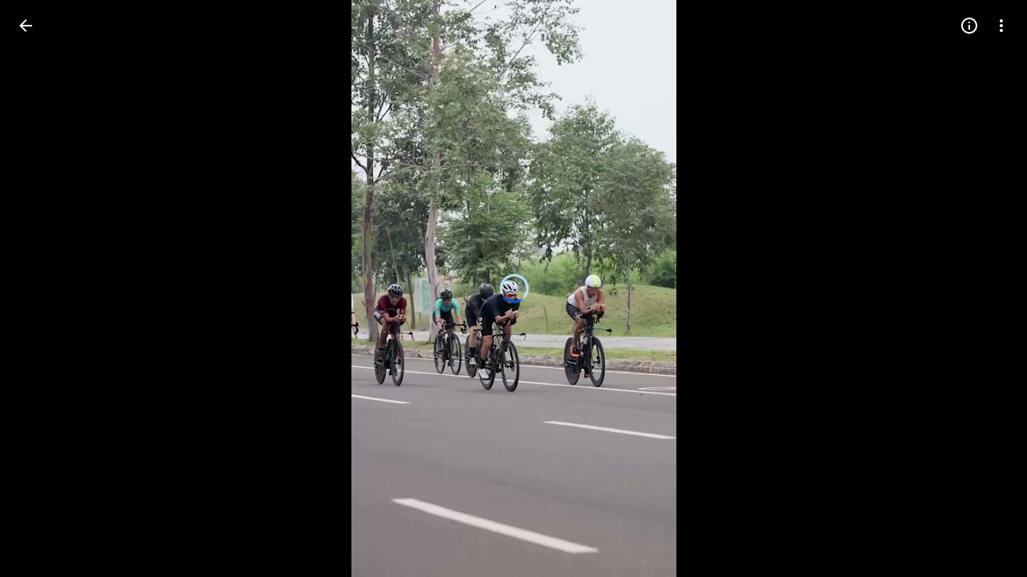

--- FILE ---
content_type: text/html; charset=utf-8
request_url: https://youtube.googleapis.com/embed/?autohide=1&ps=picasaweb&use_native_controls=0&enablecastapi=0&pipable=false&color=white&mute=false&aria_label=Google%20Photos%20Video%20Player&enablejsapi=1&origin=https%3A%2F%2Fphotos.google.com&widgetid=1&forigin=https%3A%2F%2Fphotos.google.com%2Fshare%2FAF1QipNSwO2_YTwKYdNtXZYci48x6U4PtwX4a469Qqx12PYiKOL-RLq6CKWMexoPnQCmWQ%2Fphoto%2FAF1QipP_-51nKemM3jr3GthRUgJsHJbuPjDHFuAijTrg%3Fkey%3DN2N1Ti0wZFRxa0VQVmpGZ085ZmM4cWJKTkFhQUZB&aoriginsup=1&vf=6
body_size: 43860
content:
<!DOCTYPE html><html lang="en" dir="ltr" data-cast-api-enabled="true"><head><meta name="viewport" content="width=device-width, initial-scale=1"><meta name="robots" content="noindex"><script nonce="x_rDzLexddxqfruQVKFWFg">if ('undefined' == typeof Symbol || 'undefined' == typeof Symbol.iterator) {delete Array.prototype.entries;}</script><style name="www-roboto" nonce="QXSI47REDjHRopfiK27wYQ">@font-face{font-family:'Roboto';font-style:normal;font-weight:400;font-stretch:100%;src:url(//fonts.gstatic.com/s/roboto/v48/KFO7CnqEu92Fr1ME7kSn66aGLdTylUAMa3GUBHMdazTgWw.woff2)format('woff2');unicode-range:U+0460-052F,U+1C80-1C8A,U+20B4,U+2DE0-2DFF,U+A640-A69F,U+FE2E-FE2F;}@font-face{font-family:'Roboto';font-style:normal;font-weight:400;font-stretch:100%;src:url(//fonts.gstatic.com/s/roboto/v48/KFO7CnqEu92Fr1ME7kSn66aGLdTylUAMa3iUBHMdazTgWw.woff2)format('woff2');unicode-range:U+0301,U+0400-045F,U+0490-0491,U+04B0-04B1,U+2116;}@font-face{font-family:'Roboto';font-style:normal;font-weight:400;font-stretch:100%;src:url(//fonts.gstatic.com/s/roboto/v48/KFO7CnqEu92Fr1ME7kSn66aGLdTylUAMa3CUBHMdazTgWw.woff2)format('woff2');unicode-range:U+1F00-1FFF;}@font-face{font-family:'Roboto';font-style:normal;font-weight:400;font-stretch:100%;src:url(//fonts.gstatic.com/s/roboto/v48/KFO7CnqEu92Fr1ME7kSn66aGLdTylUAMa3-UBHMdazTgWw.woff2)format('woff2');unicode-range:U+0370-0377,U+037A-037F,U+0384-038A,U+038C,U+038E-03A1,U+03A3-03FF;}@font-face{font-family:'Roboto';font-style:normal;font-weight:400;font-stretch:100%;src:url(//fonts.gstatic.com/s/roboto/v48/KFO7CnqEu92Fr1ME7kSn66aGLdTylUAMawCUBHMdazTgWw.woff2)format('woff2');unicode-range:U+0302-0303,U+0305,U+0307-0308,U+0310,U+0312,U+0315,U+031A,U+0326-0327,U+032C,U+032F-0330,U+0332-0333,U+0338,U+033A,U+0346,U+034D,U+0391-03A1,U+03A3-03A9,U+03B1-03C9,U+03D1,U+03D5-03D6,U+03F0-03F1,U+03F4-03F5,U+2016-2017,U+2034-2038,U+203C,U+2040,U+2043,U+2047,U+2050,U+2057,U+205F,U+2070-2071,U+2074-208E,U+2090-209C,U+20D0-20DC,U+20E1,U+20E5-20EF,U+2100-2112,U+2114-2115,U+2117-2121,U+2123-214F,U+2190,U+2192,U+2194-21AE,U+21B0-21E5,U+21F1-21F2,U+21F4-2211,U+2213-2214,U+2216-22FF,U+2308-230B,U+2310,U+2319,U+231C-2321,U+2336-237A,U+237C,U+2395,U+239B-23B7,U+23D0,U+23DC-23E1,U+2474-2475,U+25AF,U+25B3,U+25B7,U+25BD,U+25C1,U+25CA,U+25CC,U+25FB,U+266D-266F,U+27C0-27FF,U+2900-2AFF,U+2B0E-2B11,U+2B30-2B4C,U+2BFE,U+3030,U+FF5B,U+FF5D,U+1D400-1D7FF,U+1EE00-1EEFF;}@font-face{font-family:'Roboto';font-style:normal;font-weight:400;font-stretch:100%;src:url(//fonts.gstatic.com/s/roboto/v48/KFO7CnqEu92Fr1ME7kSn66aGLdTylUAMaxKUBHMdazTgWw.woff2)format('woff2');unicode-range:U+0001-000C,U+000E-001F,U+007F-009F,U+20DD-20E0,U+20E2-20E4,U+2150-218F,U+2190,U+2192,U+2194-2199,U+21AF,U+21E6-21F0,U+21F3,U+2218-2219,U+2299,U+22C4-22C6,U+2300-243F,U+2440-244A,U+2460-24FF,U+25A0-27BF,U+2800-28FF,U+2921-2922,U+2981,U+29BF,U+29EB,U+2B00-2BFF,U+4DC0-4DFF,U+FFF9-FFFB,U+10140-1018E,U+10190-1019C,U+101A0,U+101D0-101FD,U+102E0-102FB,U+10E60-10E7E,U+1D2C0-1D2D3,U+1D2E0-1D37F,U+1F000-1F0FF,U+1F100-1F1AD,U+1F1E6-1F1FF,U+1F30D-1F30F,U+1F315,U+1F31C,U+1F31E,U+1F320-1F32C,U+1F336,U+1F378,U+1F37D,U+1F382,U+1F393-1F39F,U+1F3A7-1F3A8,U+1F3AC-1F3AF,U+1F3C2,U+1F3C4-1F3C6,U+1F3CA-1F3CE,U+1F3D4-1F3E0,U+1F3ED,U+1F3F1-1F3F3,U+1F3F5-1F3F7,U+1F408,U+1F415,U+1F41F,U+1F426,U+1F43F,U+1F441-1F442,U+1F444,U+1F446-1F449,U+1F44C-1F44E,U+1F453,U+1F46A,U+1F47D,U+1F4A3,U+1F4B0,U+1F4B3,U+1F4B9,U+1F4BB,U+1F4BF,U+1F4C8-1F4CB,U+1F4D6,U+1F4DA,U+1F4DF,U+1F4E3-1F4E6,U+1F4EA-1F4ED,U+1F4F7,U+1F4F9-1F4FB,U+1F4FD-1F4FE,U+1F503,U+1F507-1F50B,U+1F50D,U+1F512-1F513,U+1F53E-1F54A,U+1F54F-1F5FA,U+1F610,U+1F650-1F67F,U+1F687,U+1F68D,U+1F691,U+1F694,U+1F698,U+1F6AD,U+1F6B2,U+1F6B9-1F6BA,U+1F6BC,U+1F6C6-1F6CF,U+1F6D3-1F6D7,U+1F6E0-1F6EA,U+1F6F0-1F6F3,U+1F6F7-1F6FC,U+1F700-1F7FF,U+1F800-1F80B,U+1F810-1F847,U+1F850-1F859,U+1F860-1F887,U+1F890-1F8AD,U+1F8B0-1F8BB,U+1F8C0-1F8C1,U+1F900-1F90B,U+1F93B,U+1F946,U+1F984,U+1F996,U+1F9E9,U+1FA00-1FA6F,U+1FA70-1FA7C,U+1FA80-1FA89,U+1FA8F-1FAC6,U+1FACE-1FADC,U+1FADF-1FAE9,U+1FAF0-1FAF8,U+1FB00-1FBFF;}@font-face{font-family:'Roboto';font-style:normal;font-weight:400;font-stretch:100%;src:url(//fonts.gstatic.com/s/roboto/v48/KFO7CnqEu92Fr1ME7kSn66aGLdTylUAMa3OUBHMdazTgWw.woff2)format('woff2');unicode-range:U+0102-0103,U+0110-0111,U+0128-0129,U+0168-0169,U+01A0-01A1,U+01AF-01B0,U+0300-0301,U+0303-0304,U+0308-0309,U+0323,U+0329,U+1EA0-1EF9,U+20AB;}@font-face{font-family:'Roboto';font-style:normal;font-weight:400;font-stretch:100%;src:url(//fonts.gstatic.com/s/roboto/v48/KFO7CnqEu92Fr1ME7kSn66aGLdTylUAMa3KUBHMdazTgWw.woff2)format('woff2');unicode-range:U+0100-02BA,U+02BD-02C5,U+02C7-02CC,U+02CE-02D7,U+02DD-02FF,U+0304,U+0308,U+0329,U+1D00-1DBF,U+1E00-1E9F,U+1EF2-1EFF,U+2020,U+20A0-20AB,U+20AD-20C0,U+2113,U+2C60-2C7F,U+A720-A7FF;}@font-face{font-family:'Roboto';font-style:normal;font-weight:400;font-stretch:100%;src:url(//fonts.gstatic.com/s/roboto/v48/KFO7CnqEu92Fr1ME7kSn66aGLdTylUAMa3yUBHMdazQ.woff2)format('woff2');unicode-range:U+0000-00FF,U+0131,U+0152-0153,U+02BB-02BC,U+02C6,U+02DA,U+02DC,U+0304,U+0308,U+0329,U+2000-206F,U+20AC,U+2122,U+2191,U+2193,U+2212,U+2215,U+FEFF,U+FFFD;}@font-face{font-family:'Roboto';font-style:normal;font-weight:500;font-stretch:100%;src:url(//fonts.gstatic.com/s/roboto/v48/KFO7CnqEu92Fr1ME7kSn66aGLdTylUAMa3GUBHMdazTgWw.woff2)format('woff2');unicode-range:U+0460-052F,U+1C80-1C8A,U+20B4,U+2DE0-2DFF,U+A640-A69F,U+FE2E-FE2F;}@font-face{font-family:'Roboto';font-style:normal;font-weight:500;font-stretch:100%;src:url(//fonts.gstatic.com/s/roboto/v48/KFO7CnqEu92Fr1ME7kSn66aGLdTylUAMa3iUBHMdazTgWw.woff2)format('woff2');unicode-range:U+0301,U+0400-045F,U+0490-0491,U+04B0-04B1,U+2116;}@font-face{font-family:'Roboto';font-style:normal;font-weight:500;font-stretch:100%;src:url(//fonts.gstatic.com/s/roboto/v48/KFO7CnqEu92Fr1ME7kSn66aGLdTylUAMa3CUBHMdazTgWw.woff2)format('woff2');unicode-range:U+1F00-1FFF;}@font-face{font-family:'Roboto';font-style:normal;font-weight:500;font-stretch:100%;src:url(//fonts.gstatic.com/s/roboto/v48/KFO7CnqEu92Fr1ME7kSn66aGLdTylUAMa3-UBHMdazTgWw.woff2)format('woff2');unicode-range:U+0370-0377,U+037A-037F,U+0384-038A,U+038C,U+038E-03A1,U+03A3-03FF;}@font-face{font-family:'Roboto';font-style:normal;font-weight:500;font-stretch:100%;src:url(//fonts.gstatic.com/s/roboto/v48/KFO7CnqEu92Fr1ME7kSn66aGLdTylUAMawCUBHMdazTgWw.woff2)format('woff2');unicode-range:U+0302-0303,U+0305,U+0307-0308,U+0310,U+0312,U+0315,U+031A,U+0326-0327,U+032C,U+032F-0330,U+0332-0333,U+0338,U+033A,U+0346,U+034D,U+0391-03A1,U+03A3-03A9,U+03B1-03C9,U+03D1,U+03D5-03D6,U+03F0-03F1,U+03F4-03F5,U+2016-2017,U+2034-2038,U+203C,U+2040,U+2043,U+2047,U+2050,U+2057,U+205F,U+2070-2071,U+2074-208E,U+2090-209C,U+20D0-20DC,U+20E1,U+20E5-20EF,U+2100-2112,U+2114-2115,U+2117-2121,U+2123-214F,U+2190,U+2192,U+2194-21AE,U+21B0-21E5,U+21F1-21F2,U+21F4-2211,U+2213-2214,U+2216-22FF,U+2308-230B,U+2310,U+2319,U+231C-2321,U+2336-237A,U+237C,U+2395,U+239B-23B7,U+23D0,U+23DC-23E1,U+2474-2475,U+25AF,U+25B3,U+25B7,U+25BD,U+25C1,U+25CA,U+25CC,U+25FB,U+266D-266F,U+27C0-27FF,U+2900-2AFF,U+2B0E-2B11,U+2B30-2B4C,U+2BFE,U+3030,U+FF5B,U+FF5D,U+1D400-1D7FF,U+1EE00-1EEFF;}@font-face{font-family:'Roboto';font-style:normal;font-weight:500;font-stretch:100%;src:url(//fonts.gstatic.com/s/roboto/v48/KFO7CnqEu92Fr1ME7kSn66aGLdTylUAMaxKUBHMdazTgWw.woff2)format('woff2');unicode-range:U+0001-000C,U+000E-001F,U+007F-009F,U+20DD-20E0,U+20E2-20E4,U+2150-218F,U+2190,U+2192,U+2194-2199,U+21AF,U+21E6-21F0,U+21F3,U+2218-2219,U+2299,U+22C4-22C6,U+2300-243F,U+2440-244A,U+2460-24FF,U+25A0-27BF,U+2800-28FF,U+2921-2922,U+2981,U+29BF,U+29EB,U+2B00-2BFF,U+4DC0-4DFF,U+FFF9-FFFB,U+10140-1018E,U+10190-1019C,U+101A0,U+101D0-101FD,U+102E0-102FB,U+10E60-10E7E,U+1D2C0-1D2D3,U+1D2E0-1D37F,U+1F000-1F0FF,U+1F100-1F1AD,U+1F1E6-1F1FF,U+1F30D-1F30F,U+1F315,U+1F31C,U+1F31E,U+1F320-1F32C,U+1F336,U+1F378,U+1F37D,U+1F382,U+1F393-1F39F,U+1F3A7-1F3A8,U+1F3AC-1F3AF,U+1F3C2,U+1F3C4-1F3C6,U+1F3CA-1F3CE,U+1F3D4-1F3E0,U+1F3ED,U+1F3F1-1F3F3,U+1F3F5-1F3F7,U+1F408,U+1F415,U+1F41F,U+1F426,U+1F43F,U+1F441-1F442,U+1F444,U+1F446-1F449,U+1F44C-1F44E,U+1F453,U+1F46A,U+1F47D,U+1F4A3,U+1F4B0,U+1F4B3,U+1F4B9,U+1F4BB,U+1F4BF,U+1F4C8-1F4CB,U+1F4D6,U+1F4DA,U+1F4DF,U+1F4E3-1F4E6,U+1F4EA-1F4ED,U+1F4F7,U+1F4F9-1F4FB,U+1F4FD-1F4FE,U+1F503,U+1F507-1F50B,U+1F50D,U+1F512-1F513,U+1F53E-1F54A,U+1F54F-1F5FA,U+1F610,U+1F650-1F67F,U+1F687,U+1F68D,U+1F691,U+1F694,U+1F698,U+1F6AD,U+1F6B2,U+1F6B9-1F6BA,U+1F6BC,U+1F6C6-1F6CF,U+1F6D3-1F6D7,U+1F6E0-1F6EA,U+1F6F0-1F6F3,U+1F6F7-1F6FC,U+1F700-1F7FF,U+1F800-1F80B,U+1F810-1F847,U+1F850-1F859,U+1F860-1F887,U+1F890-1F8AD,U+1F8B0-1F8BB,U+1F8C0-1F8C1,U+1F900-1F90B,U+1F93B,U+1F946,U+1F984,U+1F996,U+1F9E9,U+1FA00-1FA6F,U+1FA70-1FA7C,U+1FA80-1FA89,U+1FA8F-1FAC6,U+1FACE-1FADC,U+1FADF-1FAE9,U+1FAF0-1FAF8,U+1FB00-1FBFF;}@font-face{font-family:'Roboto';font-style:normal;font-weight:500;font-stretch:100%;src:url(//fonts.gstatic.com/s/roboto/v48/KFO7CnqEu92Fr1ME7kSn66aGLdTylUAMa3OUBHMdazTgWw.woff2)format('woff2');unicode-range:U+0102-0103,U+0110-0111,U+0128-0129,U+0168-0169,U+01A0-01A1,U+01AF-01B0,U+0300-0301,U+0303-0304,U+0308-0309,U+0323,U+0329,U+1EA0-1EF9,U+20AB;}@font-face{font-family:'Roboto';font-style:normal;font-weight:500;font-stretch:100%;src:url(//fonts.gstatic.com/s/roboto/v48/KFO7CnqEu92Fr1ME7kSn66aGLdTylUAMa3KUBHMdazTgWw.woff2)format('woff2');unicode-range:U+0100-02BA,U+02BD-02C5,U+02C7-02CC,U+02CE-02D7,U+02DD-02FF,U+0304,U+0308,U+0329,U+1D00-1DBF,U+1E00-1E9F,U+1EF2-1EFF,U+2020,U+20A0-20AB,U+20AD-20C0,U+2113,U+2C60-2C7F,U+A720-A7FF;}@font-face{font-family:'Roboto';font-style:normal;font-weight:500;font-stretch:100%;src:url(//fonts.gstatic.com/s/roboto/v48/KFO7CnqEu92Fr1ME7kSn66aGLdTylUAMa3yUBHMdazQ.woff2)format('woff2');unicode-range:U+0000-00FF,U+0131,U+0152-0153,U+02BB-02BC,U+02C6,U+02DA,U+02DC,U+0304,U+0308,U+0329,U+2000-206F,U+20AC,U+2122,U+2191,U+2193,U+2212,U+2215,U+FEFF,U+FFFD;}</style><script name="www-roboto" nonce="x_rDzLexddxqfruQVKFWFg">if (document.fonts && document.fonts.load) {document.fonts.load("400 10pt Roboto", "E"); document.fonts.load("500 10pt Roboto", "E");}</script><link rel="stylesheet" href="/s/player/c1c87fb0/www-player.css" name="www-player" nonce="QXSI47REDjHRopfiK27wYQ"><style nonce="QXSI47REDjHRopfiK27wYQ">html {overflow: hidden;}body {font: 12px Roboto, Arial, sans-serif; background-color: #000; color: #fff; height: 100%; width: 100%; overflow: hidden; position: absolute; margin: 0; padding: 0;}#player {width: 100%; height: 100%;}h1 {text-align: center; color: #fff;}h3 {margin-top: 6px; margin-bottom: 3px;}.player-unavailable {position: absolute; top: 0; left: 0; right: 0; bottom: 0; padding: 25px; font-size: 13px; background: url(/img/meh7.png) 50% 65% no-repeat;}.player-unavailable .message {text-align: left; margin: 0 -5px 15px; padding: 0 5px 14px; border-bottom: 1px solid #888; font-size: 19px; font-weight: normal;}.player-unavailable a {color: #167ac6; text-decoration: none;}</style><script nonce="x_rDzLexddxqfruQVKFWFg">var ytcsi={gt:function(n){n=(n||"")+"data_";return ytcsi[n]||(ytcsi[n]={tick:{},info:{},gel:{preLoggedGelInfos:[]}})},now:window.performance&&window.performance.timing&&window.performance.now&&window.performance.timing.navigationStart?function(){return window.performance.timing.navigationStart+window.performance.now()}:function(){return(new Date).getTime()},tick:function(l,t,n){var ticks=ytcsi.gt(n).tick;var v=t||ytcsi.now();if(ticks[l]){ticks["_"+l]=ticks["_"+l]||[ticks[l]];ticks["_"+l].push(v)}ticks[l]=
v},info:function(k,v,n){ytcsi.gt(n).info[k]=v},infoGel:function(p,n){ytcsi.gt(n).gel.preLoggedGelInfos.push(p)},setStart:function(t,n){ytcsi.tick("_start",t,n)}};
(function(w,d){function isGecko(){if(!w.navigator)return false;try{if(w.navigator.userAgentData&&w.navigator.userAgentData.brands&&w.navigator.userAgentData.brands.length){var brands=w.navigator.userAgentData.brands;var i=0;for(;i<brands.length;i++)if(brands[i]&&brands[i].brand==="Firefox")return true;return false}}catch(e){setTimeout(function(){throw e;})}if(!w.navigator.userAgent)return false;var ua=w.navigator.userAgent;return ua.indexOf("Gecko")>0&&ua.toLowerCase().indexOf("webkit")<0&&ua.indexOf("Edge")<
0&&ua.indexOf("Trident")<0&&ua.indexOf("MSIE")<0}ytcsi.setStart(w.performance?w.performance.timing.responseStart:null);var isPrerender=(d.visibilityState||d.webkitVisibilityState)=="prerender";var vName=!d.visibilityState&&d.webkitVisibilityState?"webkitvisibilitychange":"visibilitychange";if(isPrerender){var startTick=function(){ytcsi.setStart();d.removeEventListener(vName,startTick)};d.addEventListener(vName,startTick,false)}if(d.addEventListener)d.addEventListener(vName,function(){ytcsi.tick("vc")},
false);if(isGecko()){var isHidden=(d.visibilityState||d.webkitVisibilityState)=="hidden";if(isHidden)ytcsi.tick("vc")}var slt=function(el,t){setTimeout(function(){var n=ytcsi.now();el.loadTime=n;if(el.slt)el.slt()},t)};w.__ytRIL=function(el){if(!el.getAttribute("data-thumb"))if(w.requestAnimationFrame)w.requestAnimationFrame(function(){slt(el,0)});else slt(el,16)}})(window,document);
</script><script nonce="x_rDzLexddxqfruQVKFWFg">var ytcfg={d:function(){return window.yt&&yt.config_||ytcfg.data_||(ytcfg.data_={})},get:function(k,o){return k in ytcfg.d()?ytcfg.d()[k]:o},set:function(){var a=arguments;if(a.length>1)ytcfg.d()[a[0]]=a[1];else{var k;for(k in a[0])ytcfg.d()[k]=a[0][k]}}};
ytcfg.set({"CLIENT_CANARY_STATE":"holdback","DEVICE":"cbr\u003dChrome\u0026cbrand\u003dapple\u0026cbrver\u003d131.0.0.0\u0026ceng\u003dWebKit\u0026cengver\u003d537.36\u0026cos\u003dMacintosh\u0026cosver\u003d10_15_7\u0026cplatform\u003dDESKTOP","EVENT_ID":"ldhxadrwN_34_bkPvo-AuAo","EXPERIMENT_FLAGS":{"ab_det_apb_b":true,"ab_det_apm":true,"ab_det_el_h":true,"ab_det_em_inj":true,"ab_l_sig_st":true,"ab_l_sig_st_e":true,"action_companion_center_align_description":true,"allow_skip_networkless":true,"always_send_and_write":true,"att_web_record_metrics":true,"attmusi":true,"c3_enable_button_impression_logging":true,"c3_watch_page_component":true,"cancel_pending_navs":true,"clean_up_manual_attribution_header":true,"config_age_report_killswitch":true,"cow_optimize_idom_compat":true,"csi_on_gel":true,"delhi_mweb_colorful_sd":true,"delhi_mweb_colorful_sd_v2":true,"deprecate_pair_servlet_enabled":true,"desktop_sparkles_light_cta_button":true,"disable_cached_masthead_data":true,"disable_child_node_auto_formatted_strings":true,"disable_log_to_visitor_layer":true,"disable_pacf_logging_for_memory_limited_tv":true,"embeds_enable_eid_enforcement_for_youtube":true,"embeds_enable_info_panel_dismissal":true,"embeds_enable_pfp_always_unbranded":true,"embeds_muted_autoplay_sound_fix":true,"embeds_serve_es6_client":true,"embeds_web_nwl_disable_nocookie":true,"embeds_web_updated_shorts_definition_fix":true,"enable_active_view_display_ad_renderer_web_home":true,"enable_ad_disclosure_banner_a11y_fix":true,"enable_client_creator_goal_ticker_bar_revamp":true,"enable_client_sli_logging":true,"enable_client_streamz_web":true,"enable_client_ve_spec":true,"enable_cloud_save_error_popup_after_retry":true,"enable_dai_sdf_h5_preroll":true,"enable_datasync_id_header_in_web_vss_pings":true,"enable_default_mono_cta_migration_web_client":true,"enable_docked_chat_messages":true,"enable_entity_store_from_dependency_injection":true,"enable_inline_muted_playback_on_web_search":true,"enable_inline_muted_playback_on_web_search_for_vdc":true,"enable_inline_muted_playback_on_web_search_for_vdcb":true,"enable_is_extended_monitoring":true,"enable_is_mini_app_page_active_bugfix":true,"enable_logging_first_user_action_after_game_ready":true,"enable_ltc_param_fetch_from_innertube":true,"enable_masthead_mweb_padding_fix":true,"enable_menu_renderer_button_in_mweb_hclr":true,"enable_mini_app_command_handler_mweb_fix":true,"enable_mini_guide_downloads_item":true,"enable_mixed_direction_formatted_strings":true,"enable_mweb_livestream_ui_update":true,"enable_mweb_new_caption_language_picker":true,"enable_names_handles_account_switcher":true,"enable_network_request_logging_on_game_events":true,"enable_new_paid_product_placement":true,"enable_open_in_new_tab_icon_for_short_dr_for_desktop_search":true,"enable_open_yt_content":true,"enable_origin_query_parameter_bugfix":true,"enable_pause_ads_on_ytv_html5":true,"enable_payments_purchase_manager":true,"enable_pdp_icon_prefetch":true,"enable_pl_r_si_fa":true,"enable_place_pivot_url":true,"enable_pv_screen_modern_text":true,"enable_removing_navbar_title_on_hashtag_page_mweb":true,"enable_rta_manager":true,"enable_sdf_companion_h5":true,"enable_sdf_dai_h5_midroll":true,"enable_sdf_h5_endemic_mid_post_roll":true,"enable_sdf_on_h5_unplugged_vod_midroll":true,"enable_sdf_shorts_player_bytes_h5":true,"enable_sending_unwrapped_game_audio_as_serialized_metadata":true,"enable_sfv_effect_pivot_url":true,"enable_shorts_new_carousel":true,"enable_skip_ad_guidance_prompt":true,"enable_skippable_ads_for_unplugged_ad_pod":true,"enable_smearing_expansion_dai":true,"enable_time_out_messages":true,"enable_timeline_view_modern_transcript_fe":true,"enable_video_display_compact_button_group_for_desktop_search":true,"enable_web_delhi_icons":true,"enable_web_home_top_landscape_image_layout_level_click":true,"enable_web_tiered_gel":true,"enable_window_constrained_buy_flow_dialog":true,"enable_wiz_queue_effect_and_on_init_initial_runs":true,"enable_ypc_spinners":true,"enable_yt_ata_iframe_authuser":true,"export_networkless_options":true,"export_player_version_to_ytconfig":true,"fill_single_video_with_notify_to_lasr":true,"fix_ad_miniplayer_controls_rendering":true,"fix_ads_tracking_for_swf_config_deprecation_mweb":true,"h5_companion_enable_adcpn_macro_substitution_for_click_pings":true,"h5_inplayer_enable_adcpn_macro_substitution_for_click_pings":true,"h5_reset_cache_and_filter_before_update_masthead":true,"hide_channel_creation_title_for_mweb":true,"high_ccv_client_side_caching_h5":true,"html5_log_trigger_events_with_debug_data":true,"html5_ssdai_enable_media_end_cue_range":true,"il_attach_cache_limit":true,"il_use_view_model_logging_context":true,"is_browser_support_for_webcam_streaming":true,"json_condensed_response":true,"kev_adb_pg":true,"kevlar_gel_error_routing":true,"kevlar_watch_cinematics":true,"live_chat_enable_controller_extraction":true,"live_chat_enable_rta_manager":true,"live_chat_increased_min_height":true,"log_click_with_layer_from_element_in_command_handler":true,"mdx_enable_privacy_disclosure_ui":true,"mdx_load_cast_api_bootstrap_script":true,"medium_progress_bar_modification":true,"migrate_remaining_web_ad_badges_to_innertube":true,"mobile_account_menu_refresh":true,"mweb_account_linking_noapp":true,"mweb_after_render_to_scheduler":true,"mweb_allow_modern_search_suggest_behavior":true,"mweb_animated_actions":true,"mweb_app_upsell_button_direct_to_app":true,"mweb_c3_enable_adaptive_signals":true,"mweb_c3_library_page_enable_recent_shelf":true,"mweb_c3_remove_web_navigation_endpoint_data":true,"mweb_c3_use_canonical_from_player_response":true,"mweb_cinematic_watch":true,"mweb_command_handler":true,"mweb_delay_watch_initial_data":true,"mweb_disable_searchbar_scroll":true,"mweb_enable_browse_chunks":true,"mweb_enable_fine_scrubbing_for_recs":true,"mweb_enable_keto_batch_player_fullscreen":true,"mweb_enable_keto_batch_player_progress_bar":true,"mweb_enable_keto_batch_player_tooltips":true,"mweb_enable_lockup_view_model_for_ucp":true,"mweb_enable_more_drawer":true,"mweb_enable_optional_fullscreen_landscape_locking":true,"mweb_enable_overlay_touch_manager":true,"mweb_enable_premium_carve_out_fix":true,"mweb_enable_refresh_detection":true,"mweb_enable_search_imp":true,"mweb_enable_sequence_signal":true,"mweb_enable_shorts_pivot_button":true,"mweb_enable_shorts_video_preload":true,"mweb_enable_skippables_on_jio_phone":true,"mweb_enable_two_line_title_on_shorts":true,"mweb_enable_varispeed_controller":true,"mweb_enable_watch_feed_infinite_scroll":true,"mweb_enable_wrapped_unplugged_pause_membership_dialog_renderer":true,"mweb_fix_monitor_visibility_after_render":true,"mweb_force_ios_fallback_to_native_control":true,"mweb_fp_auto_fullscreen":true,"mweb_fullscreen_controls":true,"mweb_fullscreen_controls_action_buttons":true,"mweb_fullscreen_watch_system":true,"mweb_home_reactive_shorts":true,"mweb_innertube_search_command":true,"mweb_lang_in_html":true,"mweb_like_button_synced_with_entities":true,"mweb_logo_use_home_page_ve":true,"mweb_native_control_in_faux_fullscreen_shared":true,"mweb_player_control_on_hover":true,"mweb_player_delhi_dtts":true,"mweb_player_settings_use_bottom_sheet":true,"mweb_player_show_previous_next_buttons_in_playlist":true,"mweb_player_skip_no_op_state_changes":true,"mweb_player_user_select_none":true,"mweb_playlist_engagement_panel":true,"mweb_progress_bar_seek_on_mouse_click":true,"mweb_pull_2_full":true,"mweb_pull_2_full_enable_touch_handlers":true,"mweb_schedule_warm_watch_response":true,"mweb_searchbox_legacy_navigation":true,"mweb_see_fewer_shorts":true,"mweb_shorts_comments_panel_id_change":true,"mweb_shorts_early_continuation":true,"mweb_show_ios_smart_banner":true,"mweb_show_sign_in_button_from_header":true,"mweb_use_server_url_on_startup":true,"mweb_watch_captions_enable_auto_translate":true,"mweb_watch_captions_set_default_size":true,"mweb_watch_stop_scheduler_on_player_response":true,"mweb_watchfeed_big_thumbnails":true,"mweb_yt_searchbox":true,"networkless_logging":true,"no_client_ve_attach_unless_shown":true,"pageid_as_header_web":true,"playback_settings_use_switch_menu":true,"player_controls_autonav_fix":true,"player_controls_skip_double_signal_update":true,"polymer_bad_build_labels":true,"polymer_verifiy_app_state":true,"qoe_send_and_write":true,"remove_chevron_from_ad_disclosure_banner_h5":true,"remove_masthead_channel_banner_on_refresh":true,"remove_slot_id_exited_trigger_for_dai_in_player_slot_expire":true,"replace_client_url_parsing_with_server_signal":true,"service_worker_enabled":true,"service_worker_push_enabled":true,"service_worker_push_home_page_prompt":true,"service_worker_push_watch_page_prompt":true,"shell_load_gcf":true,"shorten_initial_gel_batch_timeout":true,"should_use_yt_voice_endpoint_in_kaios":true,"smarter_ve_dedupping":true,"speedmaster_no_seek":true,"stop_handling_click_for_non_rendering_overlay_layout":true,"suppress_error_204_logging":true,"synced_panel_scrolling_controller":true,"use_event_time_ms_header":true,"use_fifo_for_networkless":true,"use_player_abuse_bg_library":true,"use_request_time_ms_header":true,"use_session_based_sampling":true,"use_thumbnail_overlay_time_status_renderer_for_live_badge":true,"vss_final_ping_send_and_write":true,"vss_playback_use_send_and_write":true,"web_adaptive_repeat_ase":true,"web_always_load_chat_support":true,"web_animated_like":true,"web_api_url":true,"web_attributed_string_deep_equal_bugfix":true,"web_autonav_allow_off_by_default":true,"web_button_vm_refactor_disabled":true,"web_c3_log_app_init_finish":true,"web_csi_action_sampling_enabled":true,"web_dedupe_ve_grafting":true,"web_disable_backdrop_filter":true,"web_enable_ab_rsp_cl":true,"web_enable_course_icon_update":true,"web_enable_error_204":true,"web_fix_segmented_like_dislike_undefined":true,"web_gcf_hashes_innertube":true,"web_gel_timeout_cap":true,"web_metadata_carousel_elref_bugfix":true,"web_parent_target_for_sheets":true,"web_persist_server_autonav_state_on_client":true,"web_playback_associated_log_ctt":true,"web_playback_associated_ve":true,"web_prefetch_preload_video":true,"web_progress_bar_draggable":true,"web_resizable_advertiser_banner_on_masthead_safari_fix":true,"web_scheduler_auto_init":true,"web_shorts_just_watched_on_channel_and_pivot_study":true,"web_shorts_just_watched_overlay":true,"web_update_panel_visibility_logging_fix":true,"web_video_attribute_view_model_a11y_fix":true,"web_watch_controls_state_signals":true,"web_wiz_attributed_string":true,"webfe_mweb_watch_microdata":true,"webfe_watch_shorts_canonical_url_fix":true,"webpo_exit_on_net_err":true,"wiz_diff_overwritable":true,"wiz_memoize_stamper_items":true,"woffle_used_state_report":true,"wpo_gel_strz":true,"H5_async_logging_delay_ms":30000.0,"attention_logging_scroll_throttle":500.0,"autoplay_pause_by_lact_sampling_fraction":0.0,"cinematic_watch_effect_opacity":0.4,"log_window_onerror_fraction":0.1,"speedmaster_playback_rate":2.0,"tv_pacf_logging_sample_rate":0.01,"web_attention_logging_scroll_throttle":500.0,"web_load_prediction_threshold":0.1,"web_navigation_prediction_threshold":0.1,"web_pbj_log_warning_rate":0.0,"web_system_health_fraction":0.01,"ytidb_transaction_ended_event_rate_limit":0.02,"active_time_update_interval_ms":10000,"att_init_delay":500,"autoplay_pause_by_lact_sec":0,"botguard_async_snapshot_timeout_ms":3000,"check_navigator_accuracy_timeout_ms":0,"cinematic_watch_css_filter_blur_strength":40,"cinematic_watch_fade_out_duration":500,"close_webview_delay_ms":100,"cloud_save_game_data_rate_limit_ms":3000,"compression_disable_point":10,"custom_active_view_tos_timeout_ms":3600000,"embeds_widget_poll_interval_ms":0,"gel_min_batch_size":3,"gel_queue_timeout_max_ms":60000,"get_async_timeout_ms":60000,"hide_cta_for_home_web_video_ads_animate_in_time":2,"html5_byterate_soft_cap":0,"initial_gel_batch_timeout":2000,"max_body_size_to_compress":500000,"max_prefetch_window_sec_for_livestream_optimization":10,"min_prefetch_offset_sec_for_livestream_optimization":20,"mini_app_container_iframe_src_update_delay_ms":0,"multiple_preview_news_duration_time":11000,"mweb_c3_toast_duration_ms":5000,"mweb_deep_link_fallback_timeout_ms":10000,"mweb_delay_response_received_actions":100,"mweb_fp_dpad_rate_limit_ms":0,"mweb_fp_dpad_watch_title_clamp_lines":0,"mweb_history_manager_cache_size":100,"mweb_ios_fullscreen_playback_transition_delay_ms":500,"mweb_ios_fullscreen_system_pause_epilson_ms":0,"mweb_override_response_store_expiration_ms":0,"mweb_shorts_early_continuation_trigger_threshold":4,"mweb_w2w_max_age_seconds":0,"mweb_watch_captions_default_size":2,"neon_dark_launch_gradient_count":0,"network_polling_interval":30000,"play_click_interval_ms":30000,"play_ping_interval_ms":10000,"prefetch_comments_ms_after_video":0,"send_config_hash_timer":0,"service_worker_push_logged_out_prompt_watches":-1,"service_worker_push_prompt_cap":-1,"service_worker_push_prompt_delay_microseconds":3888000000000,"slow_compressions_before_abandon_count":4,"speedmaster_cancellation_movement_dp":10,"speedmaster_touch_activation_ms":500,"web_attention_logging_throttle":500,"web_foreground_heartbeat_interval_ms":28000,"web_gel_debounce_ms":10000,"web_logging_max_batch":100,"web_max_tracing_events":50,"web_tracing_session_replay":0,"wil_icon_max_concurrent_fetches":9999,"ytidb_remake_db_retries":3,"ytidb_reopen_db_retries":3,"WebClientReleaseProcessCritical__youtube_embeds_client_version_override":"","WebClientReleaseProcessCritical__youtube_embeds_web_client_version_override":"","WebClientReleaseProcessCritical__youtube_mweb_client_version_override":"","debug_forced_internalcountrycode":"","embeds_web_synth_ch_headers_banned_urls_regex":"","enable_web_media_service":"DISABLED","il_payload_scraping":"","live_chat_unicode_emoji_json_url":"https://www.gstatic.com/youtube/img/emojis/emojis-svg-9.json","mweb_deep_link_feature_tag_suffix":"11268432","mweb_enable_shorts_innertube_player_prefetch_trigger":"NONE","mweb_fp_dpad":"home,search,browse,channel,create_channel,experiments,settings,trending,oops,404,paid_memberships,sponsorship,premium,shorts","mweb_fp_dpad_linear_navigation":"","mweb_fp_dpad_linear_navigation_visitor":"","mweb_fp_dpad_visitor":"","mweb_preload_video_by_player_vars":"","mweb_sign_in_button_style":"STYLE_SUGGESTIVE_AVATAR","place_pivot_triggering_container_alternate":"","place_pivot_triggering_counterfactual_container_alternate":"","service_worker_push_force_notification_prompt_tag":"1","service_worker_scope":"/","suggest_exp_str":"","web_client_version_override":"","kevlar_command_handler_command_banlist":[],"mini_app_ids_without_game_ready":["UgkxHHtsak1SC8mRGHMZewc4HzeAY3yhPPmJ","Ugkx7OgzFqE6z_5Mtf4YsotGfQNII1DF_RBm"],"web_op_signal_type_banlist":[],"web_tracing_enabled_spans":["event","command"]},"GAPI_HINT_PARAMS":"m;/_/scs/abc-static/_/js/k\u003dgapi.gapi.en.FZb77tO2YW4.O/d\u003d1/rs\u003dAHpOoo8lqavmo6ayfVxZovyDiP6g3TOVSQ/m\u003d__features__","GAPI_HOST":"https://apis.google.com","GAPI_LOCALE":"en_US","GL":"US","HL":"en","HTML_DIR":"ltr","HTML_LANG":"en","INNERTUBE_API_KEY":"AIzaSyAO_FJ2SlqU8Q4STEHLGCilw_Y9_11qcW8","INNERTUBE_API_VERSION":"v1","INNERTUBE_CLIENT_NAME":"WEB_EMBEDDED_PLAYER","INNERTUBE_CLIENT_VERSION":"1.20260114.01.00-canary_control_1.20260119.01.00","INNERTUBE_CONTEXT":{"client":{"hl":"en","gl":"US","remoteHost":"18.223.132.15","deviceMake":"Apple","deviceModel":"","visitorData":"[base64]%3D%3D","userAgent":"Mozilla/5.0 (Macintosh; Intel Mac OS X 10_15_7) AppleWebKit/537.36 (KHTML, like Gecko) Chrome/131.0.0.0 Safari/537.36; ClaudeBot/1.0; +claudebot@anthropic.com),gzip(gfe)","clientName":"WEB_EMBEDDED_PLAYER","clientVersion":"1.20260114.01.00-canary_control_1.20260119.01.00","osName":"Macintosh","osVersion":"10_15_7","originalUrl":"https://youtube.googleapis.com/embed?autohide\u003d1\u0026ps\u003dpicasaweb\u0026use_native_controls\u003d0\u0026enablecastapi\u003d0\u0026pipable\u003dfalse\u0026color\u003dwhite\u0026mute\u003dfalse\u0026aria_label\u003dGoogle+Photos+Video+Player\u0026enablejsapi\u003d1\u0026origin\u003dhttps%3A%2F%2Fphotos.google.com\u0026widgetid\u003d1\u0026forigin\u003dhttps%3A%2F%2Fphotos.google.com%2Fshare%2FAF1QipNSwO2_YTwKYdNtXZYci48x6U4PtwX4a469Qqx12PYiKOL-RLq6CKWMexoPnQCmWQ%2Fphoto%2FAF1QipP_-51nKemM3jr3GthRUgJsHJbuPjDHFuAijTrg%3Fkey%3DN2N1Ti0wZFRxa0VQVmpGZ085ZmM4cWJKTkFhQUZB\u0026aoriginsup\u003d1\u0026vf\u003d6","platform":"DESKTOP","clientFormFactor":"UNKNOWN_FORM_FACTOR","configInfo":{"appInstallData":"[base64]%3D%3D"},"browserName":"Chrome","browserVersion":"131.0.0.0","acceptHeader":"text/html,application/xhtml+xml,application/xml;q\u003d0.9,image/webp,image/apng,*/*;q\u003d0.8,application/signed-exchange;v\u003db3;q\u003d0.9","deviceExperimentId":"ChxOelU1T0RBNU1qRTRNall5TURBd05EQXpNZz09EJWxx8sGGJWxx8sG","rolloutToken":"CKi4wqj6zNflXRCVo9a41p6SAxiVo9a41p6SAw%3D%3D"},"user":{"lockedSafetyMode":false},"request":{"useSsl":true},"clickTracking":{"clickTrackingParams":"IhMImo/WuNaekgMVfXw/AR2+BwCn"}},"INNERTUBE_CONTEXT_CLIENT_NAME":56,"INNERTUBE_CONTEXT_CLIENT_VERSION":"1.20260114.01.00-canary_control_1.20260119.01.00","INNERTUBE_CONTEXT_GL":"US","INNERTUBE_CONTEXT_HL":"en","LATEST_ECATCHER_SERVICE_TRACKING_PARAMS":{"client.name":"WEB_EMBEDDED_PLAYER","client.jsfeat":"2021"},"LOGGED_IN":false,"PAGE_BUILD_LABEL":"youtube.player.web_20260114_01_RC00","PAGE_CL":856451506,"SERVER_NAME":"WebFE","VISITOR_DATA":"[base64]%3D%3D","WEB_PLAYER_CONTEXT_CONFIGS":{"WEB_PLAYER_CONTEXT_CONFIG_ID_EMBEDDED_PLAYER":{"rootElementId":"movie_player","jsUrl":"/s/player/c1c87fb0/house_brand_player.vflset/en_US/base.js","cssUrl":"/s/player/c1c87fb0/www-player.css","contextId":"WEB_PLAYER_CONTEXT_CONFIG_ID_EMBEDDED_PLAYER","eventLabel":"embedded","contentRegion":"US","hl":"en_US","hostLanguage":"en","playerStyle":"picasaweb","innertubeApiKey":"AIzaSyAO_FJ2SlqU8Q4STEHLGCilw_Y9_11qcW8","innertubeApiVersion":"v1","innertubeContextClientVersion":"1.20260114.01.00-canary_control_1.20260119.01.00","device":{"brand":"apple","model":"","browser":"Chrome","browserVersion":"131.0.0.0","os":"Macintosh","osVersion":"10_15_7","platform":"DESKTOP","interfaceName":"WEB_EMBEDDED_PLAYER","interfaceVersion":"1.20260114.01.00-canary_control_1.20260119.01.00"},"serializedExperimentIds":"24004644,24499533,51010235,51063643,51098299,51204329,51222973,51340662,51349914,51353393,51366423,51389629,51404808,51404810,51459424,51484222,51490331,51500051,51502938,51505436,51530495,51534669,51560386,51565116,51566373,51578633,51583565,51583821,51585555,51586118,51605258,51605395,51609829,51611457,51615066,51620866,51621065,51622845,51624035,51626155,51631300,51632249,51634269,51637029,51638932,51648336,51656216,51672162,51681662,51683502,51684301,51684307,51691590,51693511,51693995,51696107,51696619,51697032,51700777,51705183,51709242,51711227,51711298,51712601,51713237,51714463,51719410,51719628,51729217,51735450,51737134,51738919,51742830,51742877,51743156,51744562,51747794","serializedExperimentFlags":"H5_async_logging_delay_ms\u003d30000.0\u0026PlayerWeb__h5_enable_advisory_rating_restrictions\u003dtrue\u0026a11y_h5_associate_survey_question\u003dtrue\u0026ab_det_apb_b\u003dtrue\u0026ab_det_apm\u003dtrue\u0026ab_det_el_h\u003dtrue\u0026ab_det_em_inj\u003dtrue\u0026ab_l_sig_st\u003dtrue\u0026ab_l_sig_st_e\u003dtrue\u0026action_companion_center_align_description\u003dtrue\u0026ad_pod_disable_companion_persist_ads_quality\u003dtrue\u0026add_stmp_logs_for_voice_boost\u003dtrue\u0026allow_autohide_on_paused_videos\u003dtrue\u0026allow_drm_override\u003dtrue\u0026allow_live_autoplay\u003dtrue\u0026allow_poltergust_autoplay\u003dtrue\u0026allow_skip_networkless\u003dtrue\u0026allow_vp9_1080p_mq_enc\u003dtrue\u0026always_cache_redirect_endpoint\u003dtrue\u0026always_send_and_write\u003dtrue\u0026annotation_module_vast_cards_load_logging_fraction\u003d1.0\u0026assign_drm_family_by_format\u003dtrue\u0026att_web_record_metrics\u003dtrue\u0026attention_logging_scroll_throttle\u003d500.0\u0026attmusi\u003dtrue\u0026autoplay_time\u003d10000\u0026autoplay_time_for_fullscreen\u003d-1\u0026autoplay_time_for_music_content\u003d-1\u0026bg_vm_reinit_threshold\u003d7200000\u0026blocked_packages_for_sps\u003d[]\u0026botguard_async_snapshot_timeout_ms\u003d3000\u0026captions_url_add_ei\u003dtrue\u0026check_navigator_accuracy_timeout_ms\u003d0\u0026clean_up_manual_attribution_header\u003dtrue\u0026compression_disable_point\u003d10\u0026cow_optimize_idom_compat\u003dtrue\u0026csi_on_gel\u003dtrue\u0026custom_active_view_tos_timeout_ms\u003d3600000\u0026dash_manifest_version\u003d5\u0026debug_bandaid_hostname\u003d\u0026debug_bandaid_port\u003d0\u0026debug_sherlog_username\u003d\u0026delhi_modern_player_default_thumbnail_percentage\u003d0.0\u0026delhi_modern_player_faster_autohide_delay_ms\u003d2000\u0026delhi_modern_player_pause_thumbnail_percentage\u003d0.6\u0026delhi_modern_web_player_blending_mode\u003d\u0026delhi_modern_web_player_disable_frosted_glass\u003dtrue\u0026delhi_modern_web_player_horizontal_volume_controls\u003dtrue\u0026delhi_modern_web_player_lhs_volume_controls\u003dtrue\u0026delhi_modern_web_player_responsive_compact_controls_threshold\u003d0\u0026deprecate_22\u003dtrue\u0026deprecate_delay_ping\u003dtrue\u0026deprecate_pair_servlet_enabled\u003dtrue\u0026desktop_sparkles_light_cta_button\u003dtrue\u0026disable_av1_setting\u003dtrue\u0026disable_branding_context\u003dtrue\u0026disable_cached_masthead_data\u003dtrue\u0026disable_channel_id_check_for_suspended_channels\u003dtrue\u0026disable_child_node_auto_formatted_strings\u003dtrue\u0026disable_lifa_for_supex_users\u003dtrue\u0026disable_log_to_visitor_layer\u003dtrue\u0026disable_mdx_connection_in_mdx_module_for_music_web\u003dtrue\u0026disable_pacf_logging_for_memory_limited_tv\u003dtrue\u0026disable_reduced_fullscreen_autoplay_countdown_for_minors\u003dtrue\u0026disable_reel_item_watch_format_filtering\u003dtrue\u0026disable_threegpp_progressive_formats\u003dtrue\u0026disable_touch_events_on_skip_button\u003dtrue\u0026edge_encryption_fill_primary_key_version\u003dtrue\u0026embeds_enable_info_panel_dismissal\u003dtrue\u0026embeds_enable_move_set_center_crop_to_public\u003dtrue\u0026embeds_enable_per_video_embed_config\u003dtrue\u0026embeds_enable_pfp_always_unbranded\u003dtrue\u0026embeds_web_lite_mode\u003d1\u0026embeds_web_nwl_disable_nocookie\u003dtrue\u0026embeds_web_synth_ch_headers_banned_urls_regex\u003d\u0026enable_aci_on_lr_feeds\u003dtrue\u0026enable_active_view_display_ad_renderer_web_home\u003dtrue\u0026enable_active_view_lr_shorts_video\u003dtrue\u0026enable_active_view_web_shorts_video\u003dtrue\u0026enable_ad_cpn_macro_substitution_for_click_pings\u003dtrue\u0026enable_ad_disclosure_banner_a11y_fix\u003dtrue\u0026enable_app_promo_endcap_eml_on_tablet\u003dtrue\u0026enable_batched_cross_device_pings_in_gel_fanout\u003dtrue\u0026enable_cast_for_web_unplugged\u003dtrue\u0026enable_cast_on_music_web\u003dtrue\u0026enable_cipher_for_manifest_urls\u003dtrue\u0026enable_cleanup_masthead_autoplay_hack_fix\u003dtrue\u0026enable_client_creator_goal_ticker_bar_revamp\u003dtrue\u0026enable_client_page_id_header_for_first_party_pings\u003dtrue\u0026enable_client_sli_logging\u003dtrue\u0026enable_client_ve_spec\u003dtrue\u0026enable_cta_banner_on_unplugged_lr\u003dtrue\u0026enable_custom_playhead_parsing\u003dtrue\u0026enable_dai_sdf_h5_preroll\u003dtrue\u0026enable_datasync_id_header_in_web_vss_pings\u003dtrue\u0026enable_default_mono_cta_migration_web_client\u003dtrue\u0026enable_dsa_ad_badge_for_action_endcap_on_android\u003dtrue\u0026enable_dsa_ad_badge_for_action_endcap_on_ios\u003dtrue\u0026enable_entity_store_from_dependency_injection\u003dtrue\u0026enable_error_corrections_infocard_web_client\u003dtrue\u0026enable_error_corrections_infocards_icon_web\u003dtrue\u0026enable_inline_muted_playback_on_web_search\u003dtrue\u0026enable_inline_muted_playback_on_web_search_for_vdc\u003dtrue\u0026enable_inline_muted_playback_on_web_search_for_vdcb\u003dtrue\u0026enable_is_extended_monitoring\u003dtrue\u0026enable_kabuki_comments_on_shorts\u003ddisabled\u0026enable_ltc_param_fetch_from_innertube\u003dtrue\u0026enable_mixed_direction_formatted_strings\u003dtrue\u0026enable_modern_skip_button_on_web\u003dtrue\u0026enable_mweb_livestream_ui_update\u003dtrue\u0026enable_new_paid_product_placement\u003dtrue\u0026enable_open_in_new_tab_icon_for_short_dr_for_desktop_search\u003dtrue\u0026enable_out_of_stock_text_all_surfaces\u003dtrue\u0026enable_paid_content_overlay_bugfix\u003dtrue\u0026enable_pause_ads_on_ytv_html5\u003dtrue\u0026enable_pl_r_si_fa\u003dtrue\u0026enable_policy_based_hqa_filter_in_watch_server\u003dtrue\u0026enable_progres_commands_lr_feeds\u003dtrue\u0026enable_progress_commands_lr_shorts\u003dtrue\u0026enable_publishing_region_param_in_sus\u003dtrue\u0026enable_pv_screen_modern_text\u003dtrue\u0026enable_rpr_token_on_ltl_lookup\u003dtrue\u0026enable_sdf_companion_h5\u003dtrue\u0026enable_sdf_dai_h5_midroll\u003dtrue\u0026enable_sdf_h5_endemic_mid_post_roll\u003dtrue\u0026enable_sdf_on_h5_unplugged_vod_midroll\u003dtrue\u0026enable_sdf_shorts_player_bytes_h5\u003dtrue\u0026enable_server_driven_abr\u003dtrue\u0026enable_server_driven_abr_for_backgroundable\u003dtrue\u0026enable_server_driven_abr_url_generation\u003dtrue\u0026enable_server_driven_readahead\u003dtrue\u0026enable_skip_ad_guidance_prompt\u003dtrue\u0026enable_skip_to_next_messaging\u003dtrue\u0026enable_skippable_ads_for_unplugged_ad_pod\u003dtrue\u0026enable_smart_skip_player_controls_shown_on_web\u003dtrue\u0026enable_smart_skip_player_controls_shown_on_web_increased_triggering_sensitivity\u003dtrue\u0026enable_smart_skip_speedmaster_on_web\u003dtrue\u0026enable_smearing_expansion_dai\u003dtrue\u0026enable_split_screen_ad_baseline_experience_endemic_live_h5\u003dtrue\u0026enable_to_call_playready_backend_directly\u003dtrue\u0026enable_unified_action_endcap_on_web\u003dtrue\u0026enable_video_display_compact_button_group_for_desktop_search\u003dtrue\u0026enable_voice_boost_feature\u003dtrue\u0026enable_vp9_appletv5_on_server\u003dtrue\u0026enable_watch_server_rejected_formats_logging\u003dtrue\u0026enable_web_delhi_icons\u003dtrue\u0026enable_web_home_top_landscape_image_layout_level_click\u003dtrue\u0026enable_web_media_session_metadata_fix\u003dtrue\u0026enable_web_premium_varispeed_upsell\u003dtrue\u0026enable_web_tiered_gel\u003dtrue\u0026enable_wiz_queue_effect_and_on_init_initial_runs\u003dtrue\u0026enable_yt_ata_iframe_authuser\u003dtrue\u0026enable_ytv_csdai_vp9\u003dtrue\u0026export_networkless_options\u003dtrue\u0026export_player_version_to_ytconfig\u003dtrue\u0026fill_live_request_config_in_ustreamer_config\u003dtrue\u0026fill_single_video_with_notify_to_lasr\u003dtrue\u0026filter_vb_without_non_vb_equivalents\u003dtrue\u0026filter_vp9_for_live_dai\u003dtrue\u0026fix_ad_miniplayer_controls_rendering\u003dtrue\u0026fix_ads_tracking_for_swf_config_deprecation_mweb\u003dtrue\u0026fix_h5_toggle_button_a11y\u003dtrue\u0026fix_survey_color_contrast_on_destop\u003dtrue\u0026fix_toggle_button_role_for_ad_components\u003dtrue\u0026fresca_polling_delay_override\u003d0\u0026gab_return_sabr_ssdai_config\u003dtrue\u0026gel_min_batch_size\u003d3\u0026gel_queue_timeout_max_ms\u003d60000\u0026gvi_channel_client_screen\u003dtrue\u0026h5_companion_enable_adcpn_macro_substitution_for_click_pings\u003dtrue\u0026h5_enable_ad_mbs\u003dtrue\u0026h5_inplayer_enable_adcpn_macro_substitution_for_click_pings\u003dtrue\u0026h5_reset_cache_and_filter_before_update_masthead\u003dtrue\u0026heatseeker_decoration_threshold\u003d0.0\u0026hfr_dropped_framerate_fallback_threshold\u003d0\u0026hide_cta_for_home_web_video_ads_animate_in_time\u003d2\u0026high_ccv_client_side_caching_h5\u003dtrue\u0026hls_use_new_codecs_string_api\u003dtrue\u0026html5_ad_timeout_ms\u003d0\u0026html5_adaptation_step_count\u003d0\u0026html5_ads_preroll_lock_timeout_delay_ms\u003d15000\u0026html5_allow_multiview_tile_preload\u003dtrue\u0026html5_allow_video_keyframe_without_audio\u003dtrue\u0026html5_apply_min_failures\u003dtrue\u0026html5_apply_start_time_within_ads_for_ssdai_transitions\u003dtrue\u0026html5_atr_disable_force_fallback\u003dtrue\u0026html5_att_playback_timeout_ms\u003d30000\u0026html5_attach_num_random_bytes_to_bandaid\u003d0\u0026html5_attach_po_token_to_bandaid\u003dtrue\u0026html5_autonav_cap_idle_secs\u003d0\u0026html5_autonav_quality_cap\u003d720\u0026html5_autoplay_default_quality_cap\u003d0\u0026html5_auxiliary_estimate_weight\u003d0.0\u0026html5_av1_ordinal_cap\u003d0\u0026html5_bandaid_attach_content_po_token\u003dtrue\u0026html5_block_pip_safari_delay\u003d0\u0026html5_bypass_contention_secs\u003d0.0\u0026html5_byterate_soft_cap\u003d0\u0026html5_check_for_idle_network_interval_ms\u003d-1\u0026html5_chipset_soft_cap\u003d8192\u0026html5_consume_all_buffered_bytes_one_poll\u003dtrue\u0026html5_continuous_goodput_probe_interval_ms\u003d0\u0026html5_d6de4_cloud_project_number\u003d868618676952\u0026html5_d6de4_defer_timeout_ms\u003d0\u0026html5_debug_data_log_probability\u003d0.0\u0026html5_decode_to_texture_cap\u003dtrue\u0026html5_default_ad_gain\u003d0.5\u0026html5_default_av1_threshold\u003d0\u0026html5_default_quality_cap\u003d0\u0026html5_defer_fetch_att_ms\u003d0\u0026html5_delayed_retry_count\u003d1\u0026html5_delayed_retry_delay_ms\u003d5000\u0026html5_deprecate_adservice\u003dtrue\u0026html5_deprecate_manifestful_fallback\u003dtrue\u0026html5_deprecate_video_tag_pool\u003dtrue\u0026html5_desktop_vr180_allow_panning\u003dtrue\u0026html5_df_downgrade_thresh\u003d0.6\u0026html5_disable_loop_range_for_shorts_ads\u003dtrue\u0026html5_disable_move_pssh_to_moov\u003dtrue\u0026html5_disable_non_contiguous\u003dtrue\u0026html5_disable_ustreamer_constraint_for_sabr\u003dtrue\u0026html5_disable_web_safari_dai\u003dtrue\u0026html5_displayed_frame_rate_downgrade_threshold\u003d45\u0026html5_drm_byterate_soft_cap\u003d0\u0026html5_drm_check_all_key_error_states\u003dtrue\u0026html5_drm_cpi_license_key\u003dtrue\u0026html5_drm_live_byterate_soft_cap\u003d0\u0026html5_early_media_for_sharper_shorts\u003dtrue\u0026html5_enable_ac3\u003dtrue\u0026html5_enable_audio_track_stickiness\u003dtrue\u0026html5_enable_audio_track_stickiness_phase_two\u003dtrue\u0026html5_enable_caption_changes_for_mosaic\u003dtrue\u0026html5_enable_composite_embargo\u003dtrue\u0026html5_enable_d6de4\u003dtrue\u0026html5_enable_d6de4_cold_start_and_error\u003dtrue\u0026html5_enable_d6de4_idle_priority_job\u003dtrue\u0026html5_enable_drc\u003dtrue\u0026html5_enable_drc_toggle_api\u003dtrue\u0026html5_enable_eac3\u003dtrue\u0026html5_enable_embedded_player_visibility_signals\u003dtrue\u0026html5_enable_oduc\u003dtrue\u0026html5_enable_sabr_from_watch_server\u003dtrue\u0026html5_enable_sabr_host_fallback\u003dtrue\u0026html5_enable_server_driven_request_cancellation\u003dtrue\u0026html5_enable_sps_retry_backoff_metadata_requests\u003dtrue\u0026html5_enable_ssdai_transition_with_only_enter_cuerange\u003dtrue\u0026html5_enable_triggering_cuepoint_for_slot\u003dtrue\u0026html5_enable_tvos_dash\u003dtrue\u0026html5_enable_tvos_encrypted_vp9\u003dtrue\u0026html5_enable_widevine_for_alc\u003dtrue\u0026html5_enable_widevine_for_fast_linear\u003dtrue\u0026html5_encourage_array_coalescing\u003dtrue\u0026html5_fill_default_mosaic_audio_track_id\u003dtrue\u0026html5_fix_multi_audio_offline_playback\u003dtrue\u0026html5_fixed_media_duration_for_request\u003d0\u0026html5_force_sabr_from_watch_server_for_dfss\u003dtrue\u0026html5_forward_click_tracking_params_on_reload\u003dtrue\u0026html5_gapless_ad_autoplay_on_video_to_ad_only\u003dtrue\u0026html5_gapless_ended_transition_buffer_ms\u003d200\u0026html5_gapless_handoff_close_end_long_rebuffer_cfl\u003dtrue\u0026html5_gapless_handoff_close_end_long_rebuffer_delay_ms\u003d0\u0026html5_gapless_loop_seek_offset_in_milli\u003d0\u0026html5_gapless_slow_seek_cfl\u003dtrue\u0026html5_gapless_slow_seek_delay_ms\u003d0\u0026html5_gapless_slow_start_delay_ms\u003d0\u0026html5_generate_content_po_token\u003dtrue\u0026html5_generate_session_po_token\u003dtrue\u0026html5_gl_fps_threshold\u003d0\u0026html5_hard_cap_max_vertical_resolution_for_shorts\u003d0\u0026html5_hdcp_probing_stream_url\u003d\u0026html5_head_miss_secs\u003d0.0\u0026html5_hfr_quality_cap\u003d0\u0026html5_high_res_logging_percent\u003d0.01\u0026html5_hopeless_secs\u003d0\u0026html5_huli_ssdai_use_playback_state\u003dtrue\u0026html5_idle_rate_limit_ms\u003d0\u0026html5_ignore_sabrseek_during_adskip\u003dtrue\u0026html5_innertube_heartbeats_for_fairplay\u003dtrue\u0026html5_innertube_heartbeats_for_playready\u003dtrue\u0026html5_innertube_heartbeats_for_widevine\u003dtrue\u0026html5_jumbo_mobile_subsegment_readahead_target\u003d3.0\u0026html5_jumbo_ull_nonstreaming_mffa_ms\u003d4000\u0026html5_jumbo_ull_subsegment_readahead_target\u003d1.3\u0026html5_kabuki_drm_live_51_default_off\u003dtrue\u0026html5_license_constraint_delay\u003d5000\u0026html5_live_abr_head_miss_fraction\u003d0.0\u0026html5_live_abr_repredict_fraction\u003d0.0\u0026html5_live_chunk_readahead_proxima_override\u003d0\u0026html5_live_low_latency_bandwidth_window\u003d0.0\u0026html5_live_normal_latency_bandwidth_window\u003d0.0\u0026html5_live_quality_cap\u003d0\u0026html5_live_ultra_low_latency_bandwidth_window\u003d0.0\u0026html5_liveness_drift_chunk_override\u003d0\u0026html5_liveness_drift_proxima_override\u003d0\u0026html5_log_audio_abr\u003dtrue\u0026html5_log_experiment_id_from_player_response_to_ctmp\u003d\u0026html5_log_first_ssdai_requests_killswitch\u003dtrue\u0026html5_log_rebuffer_events\u003d5\u0026html5_log_trigger_events_with_debug_data\u003dtrue\u0026html5_log_vss_extra_lr_cparams_freq\u003d\u0026html5_long_rebuffer_jiggle_cmt_delay_ms\u003d0\u0026html5_long_rebuffer_threshold_ms\u003d30000\u0026html5_manifestless_unplugged\u003dtrue\u0026html5_manifestless_vp9_otf\u003dtrue\u0026html5_max_buffer_health_for_downgrade_prop\u003d0.0\u0026html5_max_buffer_health_for_downgrade_secs\u003d0.0\u0026html5_max_byterate\u003d0\u0026html5_max_discontinuity_rewrite_count\u003d0\u0026html5_max_drift_per_track_secs\u003d0.0\u0026html5_max_headm_for_streaming_xhr\u003d0\u0026html5_max_live_dvr_window_plus_margin_secs\u003d46800.0\u0026html5_max_quality_sel_upgrade\u003d0\u0026html5_max_redirect_response_length\u003d8192\u0026html5_max_selectable_quality_ordinal\u003d0\u0026html5_max_vertical_resolution\u003d0\u0026html5_maximum_readahead_seconds\u003d0.0\u0026html5_media_fullscreen\u003dtrue\u0026html5_media_time_weight_prop\u003d0.0\u0026html5_min_failures_to_delay_retry\u003d3\u0026html5_min_media_duration_for_append_prop\u003d0.0\u0026html5_min_media_duration_for_cabr_slice\u003d0.01\u0026html5_min_playback_advance_for_steady_state_secs\u003d0\u0026html5_min_quality_ordinal\u003d0\u0026html5_min_readbehind_cap_secs\u003d60\u0026html5_min_readbehind_secs\u003d0\u0026html5_min_seconds_between_format_selections\u003d0.0\u0026html5_min_selectable_quality_ordinal\u003d0\u0026html5_min_startup_buffered_media_duration_for_live_secs\u003d0.0\u0026html5_min_startup_buffered_media_duration_secs\u003d1.2\u0026html5_min_startup_duration_live_secs\u003d0.25\u0026html5_min_underrun_buffered_pre_steady_state_ms\u003d0\u0026html5_min_upgrade_health_secs\u003d0.0\u0026html5_minimum_readahead_seconds\u003d0.0\u0026html5_mock_content_binding_for_session_token\u003d\u0026html5_move_disable_airplay\u003dtrue\u0026html5_no_placeholder_rollbacks\u003dtrue\u0026html5_non_onesie_attach_po_token\u003dtrue\u0026html5_offline_download_timeout_retry_limit\u003d4\u0026html5_offline_failure_retry_limit\u003d2\u0026html5_offline_playback_position_sync\u003dtrue\u0026html5_offline_prevent_redownload_downloaded_video\u003dtrue\u0026html5_onesie_check_timeout\u003dtrue\u0026html5_onesie_defer_content_loader_ms\u003d0\u0026html5_onesie_live_ttl_secs\u003d8\u0026html5_onesie_prewarm_interval_ms\u003d0\u0026html5_onesie_prewarm_max_lact_ms\u003d0\u0026html5_onesie_redirector_timeout_ms\u003d0\u0026html5_onesie_use_signed_onesie_ustreamer_config\u003dtrue\u0026html5_override_micro_discontinuities_threshold_ms\u003d-1\u0026html5_paced_poll_min_health_ms\u003d0\u0026html5_paced_poll_ms\u003d0\u0026html5_pause_on_nonforeground_platform_errors\u003dtrue\u0026html5_peak_shave\u003dtrue\u0026html5_perf_cap_override_sticky\u003dtrue\u0026html5_performance_cap_floor\u003d360\u0026html5_perserve_av1_perf_cap\u003dtrue\u0026html5_picture_in_picture_logging_onresize_ratio\u003d0.0\u0026html5_platform_max_buffer_health_oversend_duration_secs\u003d0.0\u0026html5_platform_minimum_readahead_seconds\u003d0.0\u0026html5_platform_whitelisted_for_frame_accurate_seeks\u003dtrue\u0026html5_player_att_initial_delay_ms\u003d3000\u0026html5_player_att_retry_delay_ms\u003d1500\u0026html5_player_autonav_logging\u003dtrue\u0026html5_player_dynamic_bottom_gradient\u003dtrue\u0026html5_player_min_build_cl\u003d-1\u0026html5_player_preload_ad_fix\u003dtrue\u0026html5_post_interrupt_readahead\u003d20\u0026html5_prefer_language_over_codec\u003dtrue\u0026html5_prefer_server_bwe3\u003dtrue\u0026html5_preload_wait_time_secs\u003d0.0\u0026html5_probe_primary_delay_base_ms\u003d0\u0026html5_process_all_encrypted_events\u003dtrue\u0026html5_publish_all_cuepoints\u003dtrue\u0026html5_qoe_proto_mock_length\u003d0\u0026html5_query_sw_secure_crypto_for_android\u003dtrue\u0026html5_random_playback_cap\u003d0\u0026html5_record_is_offline_on_playback_attempt_start\u003dtrue\u0026html5_record_ump_timing\u003dtrue\u0026html5_reload_by_kabuki_app\u003dtrue\u0026html5_remove_command_triggered_companions\u003dtrue\u0026html5_remove_not_servable_check_killswitch\u003dtrue\u0026html5_report_fatal_drm_restricted_error_killswitch\u003dtrue\u0026html5_report_slow_ads_as_error\u003dtrue\u0026html5_repredict_interval_ms\u003d0\u0026html5_request_only_hdr_or_sdr_keys\u003dtrue\u0026html5_request_size_max_kb\u003d0\u0026html5_request_size_min_kb\u003d0\u0026html5_reseek_after_time_jump_cfl\u003dtrue\u0026html5_reseek_after_time_jump_delay_ms\u003d0\u0026html5_resource_bad_status_delay_scaling\u003d1.5\u0026html5_restrict_streaming_xhr_on_sqless_requests\u003dtrue\u0026html5_retry_downloads_for_expiration\u003dtrue\u0026html5_retry_on_drm_key_error\u003dtrue\u0026html5_retry_on_drm_unavailable\u003dtrue\u0026html5_retry_quota_exceeded_via_seek\u003dtrue\u0026html5_return_playback_if_already_preloaded\u003dtrue\u0026html5_sabr_enable_server_xtag_selection\u003dtrue\u0026html5_sabr_force_max_network_interruption_duration_ms\u003d0\u0026html5_sabr_ignore_skipad_before_completion\u003dtrue\u0026html5_sabr_live_timing\u003dtrue\u0026html5_sabr_log_server_xtag_selection_onesie_mismatch\u003dtrue\u0026html5_sabr_min_media_bytes_factor_to_append_for_stream\u003d0.0\u0026html5_sabr_non_streaming_xhr_soft_cap\u003d0\u0026html5_sabr_non_streaming_xhr_vod_request_cancellation_timeout_ms\u003d0\u0026html5_sabr_report_partial_segment_estimated_duration\u003dtrue\u0026html5_sabr_report_request_cancellation_info\u003dtrue\u0026html5_sabr_request_limit_per_period\u003d20\u0026html5_sabr_request_limit_per_period_for_low_latency\u003d50\u0026html5_sabr_request_limit_per_period_for_ultra_low_latency\u003d20\u0026html5_sabr_skip_client_audio_init_selection\u003dtrue\u0026html5_sabr_unused_bloat_size_bytes\u003d0\u0026html5_samsung_kant_limit_max_bitrate\u003d0\u0026html5_seek_jiggle_cmt_delay_ms\u003d8000\u0026html5_seek_new_elem_delay_ms\u003d12000\u0026html5_seek_new_elem_shorts_delay_ms\u003d2000\u0026html5_seek_new_media_element_shorts_reuse_cfl\u003dtrue\u0026html5_seek_new_media_element_shorts_reuse_delay_ms\u003d0\u0026html5_seek_new_media_source_shorts_reuse_cfl\u003dtrue\u0026html5_seek_new_media_source_shorts_reuse_delay_ms\u003d0\u0026html5_seek_set_cmt_delay_ms\u003d2000\u0026html5_seek_timeout_delay_ms\u003d20000\u0026html5_server_stitched_dai_decorated_url_retry_limit\u003d5\u0026html5_session_po_token_interval_time_ms\u003d900000\u0026html5_set_video_id_as_expected_content_binding\u003dtrue\u0026html5_shorts_gapless_ad_slow_start_cfl\u003dtrue\u0026html5_shorts_gapless_ad_slow_start_delay_ms\u003d0\u0026html5_shorts_gapless_next_buffer_in_seconds\u003d0\u0026html5_shorts_gapless_no_gllat\u003dtrue\u0026html5_shorts_gapless_slow_start_delay_ms\u003d0\u0026html5_show_drc_toggle\u003dtrue\u0026html5_simplified_backup_timeout_sabr_live\u003dtrue\u0026html5_skip_empty_po_token\u003dtrue\u0026html5_skip_slow_ad_delay_ms\u003d15000\u0026html5_slow_start_no_media_source_delay_ms\u003d0\u0026html5_slow_start_timeout_delay_ms\u003d20000\u0026html5_ssdai_enable_media_end_cue_range\u003dtrue\u0026html5_ssdai_enable_new_seek_logic\u003dtrue\u0026html5_ssdai_failure_retry_limit\u003d0\u0026html5_ssdai_log_missing_ad_config_reason\u003dtrue\u0026html5_stall_factor\u003d0.0\u0026html5_sticky_duration_mos\u003d0\u0026html5_store_xhr_headers_readable\u003dtrue\u0026html5_streaming_resilience\u003dtrue\u0026html5_streaming_xhr_time_based_consolidation_ms\u003d-1\u0026html5_subsegment_readahead_load_speed_check_interval\u003d0.5\u0026html5_subsegment_readahead_min_buffer_health_secs\u003d0.25\u0026html5_subsegment_readahead_min_buffer_health_secs_on_timeout\u003d0.1\u0026html5_subsegment_readahead_min_load_speed\u003d1.5\u0026html5_subsegment_readahead_seek_latency_fudge\u003d0.5\u0026html5_subsegment_readahead_target_buffer_health_secs\u003d0.5\u0026html5_subsegment_readahead_timeout_secs\u003d2.0\u0026html5_track_overshoot\u003dtrue\u0026html5_transfer_processing_logs_interval\u003d1000\u0026html5_ugc_live_audio_51\u003dtrue\u0026html5_ugc_vod_audio_51\u003dtrue\u0026html5_unreported_seek_reseek_delay_ms\u003d0\u0026html5_update_time_on_seeked\u003dtrue\u0026html5_use_init_selected_audio\u003dtrue\u0026html5_use_jsonformatter_to_parse_player_response\u003dtrue\u0026html5_use_post_for_media\u003dtrue\u0026html5_use_shared_owl_instance\u003dtrue\u0026html5_use_ump\u003dtrue\u0026html5_use_ump_timing\u003dtrue\u0026html5_use_video_transition_endpoint_heartbeat\u003dtrue\u0026html5_video_tbd_min_kb\u003d0\u0026html5_viewport_undersend_maximum\u003d0.0\u0026html5_volume_slider_tooltip\u003dtrue\u0026html5_wasm_initialization_delay_ms\u003d0.0\u0026html5_web_po_experiment_ids\u003d[]\u0026html5_web_po_request_key\u003d\u0026html5_web_po_token_disable_caching\u003dtrue\u0026html5_webpo_idle_priority_job\u003dtrue\u0026html5_webpo_kaios_defer_timeout_ms\u003d0\u0026html5_woffle_resume\u003dtrue\u0026html5_workaround_delay_trigger\u003dtrue\u0026ignore_overlapping_cue_points_on_endemic_live_html5\u003dtrue\u0026il_attach_cache_limit\u003dtrue\u0026il_payload_scraping\u003d\u0026il_use_view_model_logging_context\u003dtrue\u0026initial_gel_batch_timeout\u003d2000\u0026injected_license_handler_error_code\u003d0\u0026injected_license_handler_license_status\u003d0\u0026ios_and_android_fresca_polling_delay_override\u003d0\u0026itdrm_always_generate_media_keys\u003dtrue\u0026itdrm_always_use_widevine_sdk\u003dtrue\u0026itdrm_disable_external_key_rotation_system_ids\u003d[]\u0026itdrm_enable_revocation_reporting\u003dtrue\u0026itdrm_injected_license_service_error_code\u003d0\u0026itdrm_set_sabr_license_constraint\u003dtrue\u0026itdrm_use_fairplay_sdk\u003dtrue\u0026itdrm_use_widevine_sdk_for_premium_content\u003dtrue\u0026itdrm_use_widevine_sdk_only_for_sampled_dod\u003dtrue\u0026itdrm_widevine_hardened_vmp_mode\u003dlog\u0026json_condensed_response\u003dtrue\u0026kev_adb_pg\u003dtrue\u0026kevlar_command_handler_command_banlist\u003d[]\u0026kevlar_delhi_modern_web_endscreen_ideal_tile_width_percentage\u003d0.27\u0026kevlar_delhi_modern_web_endscreen_max_rows\u003d2\u0026kevlar_delhi_modern_web_endscreen_max_width\u003d500\u0026kevlar_delhi_modern_web_endscreen_min_width\u003d200\u0026kevlar_gel_error_routing\u003dtrue\u0026kevlar_miniplayer_expand_top\u003dtrue\u0026kevlar_miniplayer_play_pause_on_scrim\u003dtrue\u0026kevlar_playback_associated_queue\u003dtrue\u0026launch_license_service_all_ott_videos_automatic_fail_open\u003dtrue\u0026live_chat_enable_controller_extraction\u003dtrue\u0026live_chat_enable_rta_manager\u003dtrue\u0026live_chunk_readahead\u003d3\u0026log_click_with_layer_from_element_in_command_handler\u003dtrue\u0026log_window_onerror_fraction\u003d0.1\u0026manifestless_post_live\u003dtrue\u0026manifestless_post_live_ufph\u003dtrue\u0026max_body_size_to_compress\u003d500000\u0026max_cdfe_quality_ordinal\u003d0\u0026max_prefetch_window_sec_for_livestream_optimization\u003d10\u0026max_resolution_for_white_noise\u003d360\u0026mdx_enable_privacy_disclosure_ui\u003dtrue\u0026mdx_load_cast_api_bootstrap_script\u003dtrue\u0026migrate_remaining_web_ad_badges_to_innertube\u003dtrue\u0026min_prefetch_offset_sec_for_livestream_optimization\u003d20\u0026mta_drc_mutual_exclusion_removal\u003dtrue\u0026music_enable_shared_audio_tier_logic\u003dtrue\u0026mweb_account_linking_noapp\u003dtrue\u0026mweb_enable_browse_chunks\u003dtrue\u0026mweb_enable_fine_scrubbing_for_recs\u003dtrue\u0026mweb_enable_skippables_on_jio_phone\u003dtrue\u0026mweb_native_control_in_faux_fullscreen_shared\u003dtrue\u0026mweb_player_control_on_hover\u003dtrue\u0026mweb_progress_bar_seek_on_mouse_click\u003dtrue\u0026mweb_shorts_comments_panel_id_change\u003dtrue\u0026network_polling_interval\u003d30000\u0026networkless_logging\u003dtrue\u0026new_codecs_string_api_uses_legacy_style\u003dtrue\u0026no_client_ve_attach_unless_shown\u003dtrue\u0026no_drm_on_demand_with_cc_license\u003dtrue\u0026no_filler_video_for_ssa_playbacks\u003dtrue\u0026onesie_add_gfe_frontline_to_player_request\u003dtrue\u0026onesie_enable_override_headm\u003dtrue\u0026override_drm_required_playback_policy_channels\u003d[]\u0026pageid_as_header_web\u003dtrue\u0026player_ads_set_adformat_on_client\u003dtrue\u0026player_bootstrap_method\u003dtrue\u0026player_destroy_old_version\u003dtrue\u0026player_enable_playback_playlist_change\u003dtrue\u0026player_new_info_card_format\u003dtrue\u0026player_underlay_min_player_width\u003d768.0\u0026player_underlay_video_width_fraction\u003d0.6\u0026player_web_canary_stage\u003d3\u0026player_web_is_canary\u003dtrue\u0026player_web_is_canary_control\u003dtrue\u0026playready_first_play_expiration\u003d-1\u0026podcasts_videostats_default_flush_interval_seconds\u003d0\u0026polymer_bad_build_labels\u003dtrue\u0026polymer_verifiy_app_state\u003dtrue\u0026populate_format_set_info_in_cdfe_formats\u003dtrue\u0026populate_head_minus_in_watch_server\u003dtrue\u0026preskip_button_style_ads_backend\u003d\u0026proxima_auto_threshold_max_network_interruption_duration_ms\u003d0\u0026proxima_auto_threshold_min_bandwidth_estimate_bytes_per_sec\u003d0\u0026qoe_nwl_downloads\u003dtrue\u0026qoe_send_and_write\u003dtrue\u0026quality_cap_for_inline_playback\u003d0\u0026quality_cap_for_inline_playback_ads\u003d0\u0026read_ahead_model_name\u003d\u0026refactor_mta_default_track_selection\u003dtrue\u0026reject_hidden_live_formats\u003dtrue\u0026reject_live_vp9_mq_clear_with_no_abr_ladder\u003dtrue\u0026remove_chevron_from_ad_disclosure_banner_h5\u003dtrue\u0026remove_masthead_channel_banner_on_refresh\u003dtrue\u0026remove_slot_id_exited_trigger_for_dai_in_player_slot_expire\u003dtrue\u0026replace_client_url_parsing_with_server_signal\u003dtrue\u0026replace_playability_retriever_in_watch\u003dtrue\u0026return_drm_product_unknown_for_clear_playbacks\u003dtrue\u0026sabr_enable_host_fallback\u003dtrue\u0026self_podding_header_string_template\u003dself_podding_interstitial_message\u0026self_podding_midroll_choice_string_template\u003dself_podding_midroll_choice\u0026send_config_hash_timer\u003d0\u0026serve_adaptive_fmts_for_live_streams\u003dtrue\u0026set_mock_id_as_expected_content_binding\u003d\u0026shell_load_gcf\u003dtrue\u0026shorten_initial_gel_batch_timeout\u003dtrue\u0026shorts_mode_to_player_api\u003dtrue\u0026simply_embedded_enable_botguard\u003dtrue\u0026slow_compressions_before_abandon_count\u003d4\u0026small_avatars_for_comments\u003dtrue\u0026smart_skip_web_player_bar_min_hover_length_milliseconds\u003d1000\u0026smarter_ve_dedupping\u003dtrue\u0026speedmaster_cancellation_movement_dp\u003d10\u0026speedmaster_playback_rate\u003d2.0\u0026speedmaster_touch_activation_ms\u003d500\u0026stop_handling_click_for_non_rendering_overlay_layout\u003dtrue\u0026streaming_data_emergency_itag_blacklist\u003d[]\u0026substitute_ad_cpn_macro_in_ssdai\u003dtrue\u0026suppress_error_204_logging\u003dtrue\u0026trim_adaptive_formats_signature_cipher_for_sabr_content\u003dtrue\u0026tv_pacf_logging_sample_rate\u003d0.01\u0026tvhtml5_unplugged_preload_cache_size\u003d5\u0026use_event_time_ms_header\u003dtrue\u0026use_fifo_for_networkless\u003dtrue\u0026use_generated_media_keys_in_fairplay_requests\u003dtrue\u0026use_inlined_player_rpc\u003dtrue\u0026use_new_codecs_string_api\u003dtrue\u0026use_player_abuse_bg_library\u003dtrue\u0026use_request_time_ms_header\u003dtrue\u0026use_rta_for_player\u003dtrue\u0026use_session_based_sampling\u003dtrue\u0026use_simplified_remove_webm_rules\u003dtrue\u0026use_thumbnail_overlay_time_status_renderer_for_live_badge\u003dtrue\u0026use_video_playback_premium_signal\u003dtrue\u0026variable_buffer_timeout_ms\u003d0\u0026vp9_drm_live\u003dtrue\u0026vss_final_ping_send_and_write\u003dtrue\u0026vss_playback_use_send_and_write\u003dtrue\u0026web_api_url\u003dtrue\u0026web_attention_logging_scroll_throttle\u003d500.0\u0026web_attention_logging_throttle\u003d500\u0026web_button_vm_refactor_disabled\u003dtrue\u0026web_cinematic_watch_settings\u003dtrue\u0026web_client_version_override\u003d\u0026web_collect_offline_state\u003dtrue\u0026web_csi_action_sampling_enabled\u003dtrue\u0026web_dedupe_ve_grafting\u003dtrue\u0026web_enable_ab_rsp_cl\u003dtrue\u0026web_enable_caption_language_preference_stickiness\u003dtrue\u0026web_enable_course_icon_update\u003dtrue\u0026web_enable_error_204\u003dtrue\u0026web_enable_keyboard_shortcut_for_timely_actions\u003dtrue\u0026web_enable_shopping_timely_shelf_client\u003dtrue\u0026web_enable_timely_actions\u003dtrue\u0026web_fix_fine_scrubbing_false_play\u003dtrue\u0026web_foreground_heartbeat_interval_ms\u003d28000\u0026web_fullscreen_shorts\u003dtrue\u0026web_gcf_hashes_innertube\u003dtrue\u0026web_gel_debounce_ms\u003d10000\u0026web_gel_timeout_cap\u003dtrue\u0026web_heat_map_v2\u003dtrue\u0026web_hide_next_button\u003dtrue\u0026web_hide_watch_info_empty\u003dtrue\u0026web_load_prediction_threshold\u003d0.1\u0026web_logging_max_batch\u003d100\u0026web_max_tracing_events\u003d50\u0026web_navigation_prediction_threshold\u003d0.1\u0026web_op_signal_type_banlist\u003d[]\u0026web_playback_associated_log_ctt\u003dtrue\u0026web_playback_associated_ve\u003dtrue\u0026web_player_api_logging_fraction\u003d0.01\u0026web_player_big_mode_screen_width_cutoff\u003d4001\u0026web_player_default_peeking_px\u003d36\u0026web_player_enable_featured_product_banner_exclusives_on_desktop\u003dtrue\u0026web_player_enable_featured_product_banner_promotion_text_on_desktop\u003dtrue\u0026web_player_innertube_playlist_update\u003dtrue\u0026web_player_ipp_canary_type_for_logging\u003dcontrol\u0026web_player_log_click_before_generating_ve_conversion_params\u003dtrue\u0026web_player_miniplayer_in_context_menu\u003dtrue\u0026web_player_mouse_idle_wait_time_ms\u003d3000\u0026web_player_music_visualizer_treatment\u003dfake\u0026web_player_offline_playlist_auto_refresh\u003dtrue\u0026web_player_playable_sequences_refactor\u003dtrue\u0026web_player_quick_hide_timeout_ms\u003d250\u0026web_player_seek_chapters_by_shortcut\u003dtrue\u0026web_player_seek_overlay_additional_arrow_threshold\u003d200\u0026web_player_seek_overlay_duration_bump_scale\u003d0.9\u0026web_player_seek_overlay_linger_duration\u003d1000\u0026web_player_sentinel_is_uniplayer\u003dtrue\u0026web_player_show_music_in_this_video_graphic\u003dvideo_thumbnail\u0026web_player_spacebar_control_bugfix\u003dtrue\u0026web_player_ss_dai_ad_fetching_timeout_ms\u003d15000\u0026web_player_ss_media_time_offset\u003dtrue\u0026web_player_touch_idle_wait_time_ms\u003d4000\u0026web_player_transfer_timeout_threshold_ms\u003d10800000\u0026web_player_use_cinematic_label_2\u003dtrue\u0026web_player_use_new_api_for_quality_pullback\u003dtrue\u0026web_player_use_screen_width_for_big_mode\u003dtrue\u0026web_prefetch_preload_video\u003dtrue\u0026web_progress_bar_draggable\u003dtrue\u0026web_remix_allow_up_to_3x_playback_rate\u003dtrue\u0026web_resizable_advertiser_banner_on_masthead_safari_fix\u003dtrue\u0026web_scheduler_auto_init\u003dtrue\u0026web_settings_menu_surface_custom_playback\u003dtrue\u0026web_settings_use_input_slider\u003dtrue\u0026web_tracing_enabled_spans\u003d[event, command]\u0026web_tracing_session_replay\u003d0\u0026web_wiz_attributed_string\u003dtrue\u0026webpo_exit_on_net_err\u003dtrue\u0026wil_icon_max_concurrent_fetches\u003d9999\u0026wiz_diff_overwritable\u003dtrue\u0026wiz_memoize_stamper_items\u003dtrue\u0026woffle_enable_download_status\u003dtrue\u0026woffle_used_state_report\u003dtrue\u0026wpo_gel_strz\u003dtrue\u0026write_reload_player_response_token_to_ustreamer_config_for_vod\u003dtrue\u0026ws_av1_max_height_floor\u003d0\u0026ws_av1_max_width_floor\u003d0\u0026ws_use_centralized_hqa_filter\u003dtrue\u0026ytidb_remake_db_retries\u003d3\u0026ytidb_reopen_db_retries\u003d3\u0026ytidb_transaction_ended_event_rate_limit\u003d0.02","startMuted":false,"useNativeControls":false,"mobileIphoneSupportsInlinePlayback":true,"isMobileDevice":false,"cspNonce":"x_rDzLexddxqfruQVKFWFg","canaryState":"holdback","enableCsiLogging":true,"loaderUrl":"https://photos.google.com/","disableAutonav":false,"isEmbed":true,"progressBarColor":"white","autohide":1,"disableCastApi":true,"serializedEmbedConfig":"{}","disableMdxCast":false,"datasyncId":"V0ce0d788||","embedsIframeOriginParam":"https://photos.google.com","canaryStage":"MEDIUM","trustedJsUrl":{"privateDoNotAccessOrElseTrustedResourceUrlWrappedValue":"/s/player/c1c87fb0/house_brand_player.vflset/en_US/base.js"},"trustedCssUrl":{"privateDoNotAccessOrElseTrustedResourceUrlWrappedValue":"/s/player/c1c87fb0/www-player.css"},"houseBrandUserStatus":"not_present","enableSabrOnEmbed":false,"serializedClientExperimentFlags":"45713225\u003d0\u002645713227\u003d0\u002645718175\u003d0.0\u002645718176\u003d0.0\u002645721421\u003d0\u002645725538\u003d0.0\u002645725539\u003d0.0\u002645725540\u003d0.0\u002645725541\u003d0.0\u002645725542\u003d0.0\u002645725543\u003d0.0\u002645728334\u003d0.0\u002645729215\u003dtrue\u002645732704\u003dtrue\u002645732791\u003dtrue\u002645735428\u003d4000.0\u002645736776\u003dtrue\u002645737488\u003d0.0\u002645737489\u003d0.0\u002645739023\u003d0.0\u002645741339\u003d0.0\u002645741773\u003d0.0\u002645743228\u003d0.0\u002645746966\u003d0.0\u002645746967\u003d0.0\u002645747053\u003d0.0\u002645750947\u003d0"}},"XSRF_FIELD_NAME":"session_token","XSRF_TOKEN":"[base64]\u003d\u003d","SERVER_VERSION":"prod","DATASYNC_ID":"V0ce0d788||","SERIALIZED_CLIENT_CONFIG_DATA":"[base64]%3D%3D","ROOT_VE_TYPE":16623,"CLIENT_PROTOCOL":"h2","CLIENT_TRANSPORT":"tcp","PLAYER_CLIENT_VERSION":"1.20260114.01.00-canary_control_1.20260119.01.00","TIME_CREATED_MS":1769068693937,"VALID_SESSION_TEMPDATA_DOMAINS":["youtu.be","youtube.com","www.youtube.com","web-green-qa.youtube.com","web-release-qa.youtube.com","web-integration-qa.youtube.com","m.youtube.com","mweb-green-qa.youtube.com","mweb-release-qa.youtube.com","mweb-integration-qa.youtube.com","studio.youtube.com","studio-green-qa.youtube.com","studio-integration-qa.youtube.com"],"LOTTIE_URL":{"privateDoNotAccessOrElseTrustedResourceUrlWrappedValue":"https://www.youtube.com/s/desktop/db8cd7aa/jsbin/lottie-light.vflset/lottie-light.js"},"IDENTITY_MEMENTO":{"visitor_data":"[base64]%3D%3D"},"ENABLE_JS_API":true,"PLAYER_VARS":{"color":"white","use_native_controls":false,"autohide":1,"enablecastapi":false,"ps":"picasaweb","mute":false,"origin":"https://photos.google.com","privembed":true},"POST_MESSAGE_ORIGIN":"https://photos.google.com","WIDGET_ID":1,"DOMAIN_ADMIN_STATE":"","COOKIELESS":true});window.ytcfg.obfuscatedData_ = [];</script><script nonce="x_rDzLexddxqfruQVKFWFg">window.yterr=window.yterr||true;window.unhandledErrorMessages={};
window.onerror=function(msg,url,line,opt_columnNumber,opt_error){var err;if(opt_error)err=opt_error;else{err=new Error;err.message=msg;err.fileName=url;err.lineNumber=line;if(!isNaN(opt_columnNumber))err["columnNumber"]=opt_columnNumber}var message=String(err.message);if(!err.message||message in window.unhandledErrorMessages)return;window.unhandledErrorMessages[message]=true;var img=new Image;window.emergencyTimeoutImg=img;img.onload=img.onerror=function(){delete window.emergencyTimeoutImg};var values=
{"client.name":ytcfg.get("INNERTUBE_CONTEXT_CLIENT_NAME"),"client.version":ytcfg.get("INNERTUBE_CONTEXT_CLIENT_VERSION"),"msg":message,"type":"UnhandledWindow"+err.name,"file":err.fileName,"line":err.lineNumber,"stack":(err.stack||"").substr(0,500)};var parts=[ytcfg.get("EMERGENCY_BASE_URL","/error_204?t=jserror&level=ERROR")];var key;for(key in values){var value=values[key];if(value)parts.push(key+"="+encodeURIComponent(value))}img.src=parts.join("&")};
</script><script nonce="x_rDzLexddxqfruQVKFWFg">var yterr = yterr || true;</script><link rel="preconnect" href="https://i.ytimg.com"><script data-id="_gd" nonce="x_rDzLexddxqfruQVKFWFg">window.WIZ_global_data = {"AfY8Hf":true,"HiPsbb":0,"MUE6Ne":"youtube_web","MuJWjd":false,"UUFaWc":"%.@.null,1000,2]","cfb2h":"youtube.web-front-end-critical_20260120.05_p0","fPDxwd":[],"hsFLT":"%.@.null,1000,2]","iCzhFc":false,"nQyAE":{},"oxN3nb":{"1":false,"0":false,"610401301":false,"899588437":false,"772657768":true,"513659523":false,"568333945":true,"1331761403":false,"651175828":false,"722764542":false,"748402145":false,"748402146":false,"748402147":true,"824648567":true,"824656860":false,"333098724":false},"u4g7r":"%.@.null,1,2]","vJQk6":false,"xnI9P":true,"xwAfE":true,"yFnxrf":2486};</script><title>YouTube</title></head><body class="date-20260121 en_US ltr  site-center-aligned site-as-giant-card webkit webkit-537" dir="ltr"><div id="player"></div><script src="/s/player/c1c87fb0/www-embed-player-es6.vflset/www-embed-player-es6.js" name="embed_client" id="base-js" nonce="x_rDzLexddxqfruQVKFWFg"></script><script src="/s/player/c1c87fb0/house_brand_player.vflset/en_US/base.js" name="player/base" nonce="x_rDzLexddxqfruQVKFWFg"></script><script nonce="x_rDzLexddxqfruQVKFWFg">writeEmbed();</script><script nonce="x_rDzLexddxqfruQVKFWFg">(function() {window.ytAtR = '\x7b\x22responseContext\x22:\x7b\x22serviceTrackingParams\x22:\x5b\x7b\x22service\x22:\x22CSI\x22,\x22params\x22:\x5b\x7b\x22key\x22:\x22c\x22,\x22value\x22:\x22WEB_EMBEDDED_PLAYER\x22\x7d,\x7b\x22key\x22:\x22cver\x22,\x22value\x22:\x221.20260114.01.00-canary_control_1.20260119.01.00\x22\x7d,\x7b\x22key\x22:\x22yt_li\x22,\x22value\x22:\x220\x22\x7d,\x7b\x22key\x22:\x22GetAttestationChallenge_rid\x22,\x22value\x22:\x220x9b47aeb3ac23ef66\x22\x7d\x5d\x7d,\x7b\x22service\x22:\x22GFEEDBACK\x22,\x22params\x22:\x5b\x7b\x22key\x22:\x22logged_in\x22,\x22value\x22:\x220\x22\x7d\x5d\x7d,\x7b\x22service\x22:\x22GUIDED_HELP\x22,\x22params\x22:\x5b\x7b\x22key\x22:\x22logged_in\x22,\x22value\x22:\x220\x22\x7d\x5d\x7d,\x7b\x22service\x22:\x22ECATCHER\x22,\x22params\x22:\x5b\x7b\x22key\x22:\x22client.version\x22,\x22value\x22:\x2220260114\x22\x7d,\x7b\x22key\x22:\x22client.name\x22,\x22value\x22:\x22WEB_EMBEDDED_PLAYER\x22\x7d\x5d\x7d\x5d\x7d,\x22challenge\x22:\x22a\x3d6\\u0026a2\x3d10\\u0026c\x3d1769068693\\u0026d\x3d56\\u0026t\x3d21600\\u0026c1a\x3d1\\u0026c6a\x3d1\\u0026c6b\x3d1\\u0026hh\x3dF-t2vgOMrGTHNejjuWePzXcFgbd8vjC4O7AyTDk_PP8\x22,\x22bgChallenge\x22:\x7b\x22interpreterUrl\x22:\x7b\x22privateDoNotAccessOrElseTrustedResourceUrlWrappedValue\x22:\x22\/\/www.google.com\/js\/th\/IpitfqEg0DaLBpPdP5sgJcEyktlBp2LGI73u5Fe9KpI.js\x22\x7d,\x22interpreterHash\x22:\x22IpitfqEg0DaLBpPdP5sgJcEyktlBp2LGI73u5Fe9KpI\x22,\x22program\x22:\x22LcgWj0WIDV8GdNv3JenG\/[base64]\/0Fks0klflCBlkP1v5HG2FT1ztJyEQxjonGuSe2Yx96wXiHWtEG3XliAKch1OOATUJ\/V+xhYu\/HpNxRjuUOpc0nN2fEdCWxCSjMXaQ+1hsfJ\/\/bJpjvsg\/pypf8Dx+HIjIIpy6KFsYrEn1v1q2sA8mVqTSku3d+gGyYNMUmnLPrHvVLBHBo66NjJlv9Q94cMiz13smRk\/oMk+V\/hPxxjY0k4fgm8NGU4xfpY2EqDHWSijyHkjWB2L6eJ4MIl37UtnqBq3fdoxG9H0Ie6wREPq+wie6sV2+Q+mojWBtpKw0c0iBI+uNE+c\/OgmWmY9CO\/AC\/e92Mxw8WjqGMgOigJoR6NPWtxrlkU9HdEOefB6cKXXIKuVrjAEEYpGI0TIgrmTNK7EzJBF9hRh\/jzESk7SK\/XeszaDPh6X+UqNu2l1iRWcEh9tR3+Y78JgMj2YwJ7vFj5hFRBDhreywsJSUQm8H7Vd3D61PtcdiCzG5L4Ao+k4KugsUKZmkME9dWnFfgaLCsHdJIyOsE2i3F4uOepXjJzO9hy3zQKoQi1KpwmBxUPezb6XX75yQr7qHssbTCGYNS\/sINiGst10iqLaVBn+ipAccLEQFs\/LnrUQvND+PETRfmwHQL\/k1XaTLUzcA4haNYaXu521ISVl\/X5yvNTokNBnPDZIMZFXBYSUUJg7+Mzj7nGQY1\/B2xbIbW3jY8VtaBIyxw7bBqdJ4qiMhTLroHN63ZWJMJt92010uNlbtFPRD1hXpyLD86dcKuDPoizmqz0uDifPJa7w0KzExpKlCd0RTCdX3DDMmPWG7iNm5cSJajVTS0ZE7xB5t1fkjnVxE4YLiFjIHTTVcxkWg1E0uwum0xnC7\/uK2DZ7mwuG6BiDCnBWkRuBIAvxZdZRJS8jLqQF+QCVS2fYjjW7dRcL6vaHcjxpUpda1e1gMzIa2PUwW\/uIFm5CC5solTrrLb9CmRNCtRc\/G2NjuMaMoDTlSLTlqfGonWFr3MNKQ7xoRq61lkygb1adBMVmpCGJUEKoqMf2fKCWBDnpgebAdayLv8Bw0Q1mntPlr6WSnZxuJrvBMWze\/sBHLC2PX6tryhGNe\/UWfkwKqj7dwXbSqKXm2VdrcVvGVa\/bWs8MW2TuEkszEJ\/abHIWJOzivZeSrkMYkyjhBQUIha2t3tJuJRwFmDnsxovLHlnpgmkLM9RllK0e3RyQyitlpfiqoFBz5ADDjiBcnBGxCJtxQknc\/Hs894KmZtz+CYfSQKT3fUH89dSq8WHkyeVcpFukDd84YXjxtKA\/XtZxscsiNCUArOe0tv\/[base64]\/d8jK+a54afpTNADLvUkU+rKZECmB26Oa9hOjTttCy8LCqKRHa1Xk8eZTmOci34gDc+Tji84IzSTCHHsGiTe7Mou261JnqXliBfIR5HiXp+MqNe9EYkKtQG9MrDWU0KzzFjDay95FLwDTS8OgYffhfIxMXYOMXiM\/[base64]\/Xr4CSWU\/pHVR+EnYhCCfVX5BovzP9sBGWBPUUISTwdHRI9buVx0JJn6bizkq8kuFIqttwgstRnyMwcLjLTbZSONDsThIrRfEmOagfi3jSz6QaK0lA+Nvfbadu8hu3S7ta7QMpyWPuEmyN4ymChVteLltUmmTdRSUnQW1rhDI90y5EAE4at83tsUTdGXb\/xDT0tx\/50iyuk+eWuH2+2aUawpvGZCvurTpw2sceA7u02bPrZMj5LiKldlAmR0at8Ox5z0rMJtqcP3zQZ6TuGtCJkT3jxD2RCLID3p09RwPNJY1xqcmFIef2yY1hZCA37qtjlTc\/CH9Qh8RMhdNRg6k0fAFnzaMhm5rkdQSW1JyU1B0+OXb8iHZYr1y26X0r9iqxwzrxpjOrXwI0fhgdLx1QdKkPt8pckx1ceX1vIaMJMUuU88hOybnJqJ\/dlqwE34fWXUq+b1fQWQJ0tLs5iLrmGKOjrA2NxWoBq3XyJv+BAAn1cNu5Ie17PIblw8L0Wiig56wej\/CbKpGhAktL4A\/gVwjgiiiFegyOObQDyVoPUjXczVUxS+g84SSMlg1nKGW8WAYn\/Q0zM6rgBAeKBI4E\/m3hbXsy+4sztjWIFzyqu0RCGbgUuz4ai+aj8gy30f5cr9qwf8rtOVHqrzPPjE6BLwsA4NYd1ob9aow4syXXTFfJG2t8Kq9Pci7qj6\/gELh4zYd20PBgUsd+bSys4GqRkBkiejS0MAkn9XzpgiZTGtAr8yRBSzLE6WF9kLVxTJqQpnoodp1rczXMpus5717kLDsVl842WFQOUd3d+gUwzuiSaApAG\/1hcZIOZtZfLTb3azP4G8wLSK0MrUg79zg1hC7w6+BEjgdHNO7MWMXfv8NByYHL4rExTUBay+xFaWmuJUcEYf3ydbA48ZNbzmHPYOZNNGmgrZ6aOntmNe9R5tIgbFjRGPnN9q7A+NI+AVkiYwUWqhwQA29+NP34\/+s93U1Sh5iMDTozNV1t3fVDnoz\/5wNzqE3qaNYpGsgOsVR0DyUKhwKHR8J+65lNF8qGPbxTdIpG5vCDDylWWQ4RXK7taS+jwUPB4DOyTMJVKuBVMnnEHuvG1HSiqPqmL8M0Sb48CqTMdTXwfP8APWUju4OLGYDQcGUepytQrn9serEgMZ9zl2ZxnwBzgIljj5PZWLOY2piljHooJfvdTItbn9p6G7ze\/\/lAtZmHM\/mXSpuQKPpcvpwf2m2KVQpGtQNs3ipIrKYpXw567k4GDOV9Wqp9SmnQWxThu9G8y9gIkKHLG8yAjsq28ZwE+qrIC4zP1CBkX1ThMxCfSRBBlBJRZc4W7qbILcmvi2UIWI3SknxlSiUQJkO3prH\/EuJFFujXFFOMa6nhIhAH84Vb7\/J1txvXA3D5bfSK9jGMSL5BYuq8MiSHejpUoftyqLCGhBZfXhL8QstkIXv6uyVWKGGvSxCCpl7gJrOsUc+P2QxfZZuh9OA2ozNKiq5309VYqevM0yOnU7P0rREq+VdFgqbTsXR0ljj\/UvaRO0av69MLQjLSh8YztTT+rcUVsafS69McdpQq6HSWfjw2ZH5rDu2itGcS5ShhbdSRH8lBGzzwxqWKnF46Ekm5SgAEGqGrsOp0zTEjAubktx9E1eQyl9vPuClix56iJ2728eesxN\/VqDFhKSWMVVCkRH9xP4ZXHLxWkhJ3Y0JMQHm9nyvgQWhYD11C7ErqR76pJN5IWZl\/KUDRXqlMOmH7BF9ZT8k9EGwYjZpdvNgktJ4xpcCwceGgH6CNySwRil+UX+0q9fdVd5aJS+xYuOLTOZuNvvDXhbXvi2WqKm4\/2f5YdS0rUMst+eDTyLsFw3z+bJwuecmJd1DTIX2y+QEyjtdbU365q6AcEf+ZOXYxFzfrfNW8wUom+sT7hAMW1LMxIsXvk3ApqGpbgmG1C2V470XazmG\/gbkxHRB+X\/1yOnELs0G9lysb2uJAb4MEjs168IcEf6p67foq4sW\/WfBsvBPM6PaaeKBkUfVBbFN5lm1Sx8AbrgbC8vzhdTBacXcLCsMTlG9WC2szxE562OB77\/NUYgW9aQ2F+SUYweslQQPEBWlW\/oKh6FBw2S5jwspzg04Rr5Cl86qULouDYBtm1KFiNCkwpvthT7T+nwYJ+r6l6cusqIG2yQJMrE22MiDlaFW\/Vj\/PJ5dBBidNJwTGKQlZCzHMKBBxPHzxWa\/ef1yZ\/\/+CSjrVibZ4xI761R2\/11NbB\/B\/IAyUj4o\/eLe+BLLNBJPfd\/951qZCtQ7SJGjPDkXOp6nJQ+DI9LKewxRcVL\/rCnc046c3tOdBsW4+D9u5+nU7aeIbH6eFbk3zLvENmgT5bgKIXUJlZa0gzR62GdB300Q9lxS\/2A+gGawk2UOPjtApd2nS+Lj1OYitDnC1c3j\/EqSP6rEofbIQlqYTOrfPmIU8ToSdYjQOPfaebaOk3CxfzLF4yAm1tB+\/LC8114E2\/0SDL4gV9ths86MwbqtGcTa+X+0hu96xfSOLMk1+Z3EvLDThUFCbdIAngZtGuxglMAF9KZMS3ghURf8Yp0Pd4fZ49ukoB951GPzf2xINz\/Apz4IPuodpgJbqh1EnqXd2MGK8jIIWGrm8RhcdadQ\/PBcnM7FkePqXG2M\/vDBGQ2Rn5Ar7U0GlwUxVan8r4iCuXPU7vcOBpK4esU4YBicalVIekKmr5iO5BfhZpu5LJdNOksCDyBms4ML2Kn5ZQc4+uxBAgv+oc833kbsfAGb3+Fl+simLgLfWt+7qlpFT4vw1YjRzpxYvewTsHIBQUpiP\/HfP2xYCY1\/PoLMlOa\/4wBpahhrMLnXuk\/ZmtaKGeDBfbJu\/XQBBBmljOWaSi680Mgzghm1sh4dsKzvTLDYhZmNHmUjQvVEKTf7rFSuoSTT1\/jwQX46nkdKpc6up5yQxsdSvHzgtexhpwOteym9lmSr+I4xpneDr8SrFuSfwqIWpWB3iAY6\/n01UKsBSkihiGn4F+ONIJKdBG6ukjuLKyafjUkB9qlfrt7Cnqqqlx2yilL4s\/NPFc7oASsZB+OFseDbpr0N7eRUY9de1N\/kn79VH2MV4Pz8qIpA\/IxOw68dH1NvomIUy7rjg8K4jzxroiN9z6S7HXuYeul7\/fBbIXV4iI3Fpisz07T7LfD272Yw0\/W7QdLKpVkh59KWz3wQVN0o45oDUaZCd6kyNIJL22jzkoCuOrkSJfMaRO4bNyob5Z0A8afJxvwegUgkj8h4N5OAG9UYm4c8Oh8Q1EvGtOZzlzyxdOvv1BmtMSlukSOi8Ac8LiGkXsXZ2td\/GkapKFXzaOhJ7FyNZRp7rHYl+3SkZraXYSMrLnlcXtBt2EGNCgEj5GPuBcjroS7b\/wc1LvTnuOLxYILkOuQI+eB3LVOZNhjZ6kLza6IeD00BrFS6DAb5ExiaGXmOgzY+w3rAksqz9dcryC8nxgrDIVaxn9Vv3R1yKdNJ+cyKIs54zzATyHIhqwTh0EBkd+vHNdb\/ZrRkumpFwxfEMIJ21RZfyCFOX4CC9ZJog1iB55bo0mYtG2s4S2OTribF4uxZySh8QKKH6f24C4aoz8Cdh4ikJ3ynObZRNuSk5REc8n2PfKb+5QU5h07nWihU3I44envVCvNa6o8YvMcvL\/HY4dIXwktWJL1YLRDGXHlc62pLAx6rNMEzgANnkNED1EorhRkfLSAjukRFBj9nCs6OROEEG+ImawES4zY4wSSKet4OBxs+\/HzbsqWli4Wsec6oTe7omzZyFO6XCJvPi\/WDYmDAywKqSyxiFuo07ELs0\/GqOlqtRbq5+Cdd43HZKeC34fGeb32BDII\/3+zYvNuNM46qJ8Bo4Iky1yUlGi8tuDmHAynl1KOf7VXON\/Gqdj2LYgFp+L1bhCoXtruBllmrBSSiDH5vVRa2OvB6X1DfCOo0xkwhSZpvx1Y4kg9M5cw5P7SHrJ1UkTE6Vfvq2GItVlz6pe5mQ7ajqJiyd3DAQGTD\/11S+ViU4mG1K1Ua8YB3atFjPZEjeBnz75gNxbyU54IUJ8E66pLAuGTNVQ2GwJzHUX8wSG4BU7vi5HkyjF+Nl7Fyp7xv+H7nc4scd63tVqbLrcIUHteAfkrcTCtCdYBgNI\/YGGUtzkxcQ52NMswEj7sLSx6GNBxZtuPX\/nLhGq19bL8fZ3KJM5PH0f8RjrkrQE+031Ca75dmGBQjNEhzJWgaJW6j0cA6G6JCoOA70xR6J1bcWkOG\/vVkgSQRlToeCxypALHxPgrEvWCi0q2OW5UhW8qFBFR4K7DiWwHMoJByUIoS0N60kjqEDjgc1KCz1tvF5DihiRf5+AA5LIyvR0mZ+IeoIcRueHqey7QNQ1h7gMNY9jWaAgAh6g7uEDTNoN1OyuLwiX7ixO75K0dOgYT1FzCEaLkpcHI85DRidY02Cw0iUj7NPGdwTKww\/TZpf2A\/hgDP7TCC0kSHHDhETqTybAwiGPIu+1M+OreY16RRII80D+3Lw961bbLlKHGG7ehW8jwBZ69WWmxwDSZ\/kovtdkyglvP0K2OKgPeGEv6wkLgQejmv6ei1DFz+rHxRfBhgneoZYdtBGHTP2ZDsO2kCeQpHDaUlYsM0nZW5AwJ2ltOG9pAYyDuqBf2ZYNUkplvEFhsBxrVRLRaWRmICpw+\/pOMBfBWMn+hyYcvrz\/JM9c3AsuxUHCV6KtWqvZ+f4eFceGa0TZ063U79bLtWgJwNhtFL0eW\/9WHRg+xVcJ61ULuTRYZ8cnwfQ0D3DlBC\/2ltRY6cNcFa6G5lTOjRJ\/GVl7mmBbNMbu8PfEEp4XydBwvKgtzbwvW6rrRp8avAcmSsxaLegVJ0Cg7NxWVq0yPVTG0R5d\/[base64]\/\/2Ys2zdGt6dP8TMHe0RjX98apz8h8v9\/NkOICuAGG7hAEKpNySoPaqkmZedgsIEhudBcYdw4JF9nQhISqtx+YRplkMabFDFn6GTA10zn\/O\/FNgDOrmJsXcyAcFfoc3QFlbt9wVKD50zyLtA\/Ikg8V5ZRzwiSPU6BxGbhwBXW7pKKUeBx83OMLMwMaWA3guU65+ik\/6s+Jm7JDTww0yhIEknNiUcsdvVtrL9YnpFoOUiaQjyvgZpZ0i0wnk9FCe00DuvJYY6qQ97CDFvyg1FefDPm3cW+VYOAhxOx+EEXSFtbI49QvyU6xudUfCYcPTJ83ruxOcj3ZhjujLLaW8TNubHytxvyJ1+8R\/YInH9kKuq8cY\/mim1CVUXF4LRjUEOlgpv1xFZSeIDTt\/AkD+Oen7PdtA\/I2orE3j+3vJhU6CQ3Jm7kit0kyc2f1nbk\/6mcUQc0K6RHcJfL9i8raVqUzD+otEG\/aiquPCATvTFSUY5rVRdZHZoOfQUI5YhXDNpfy3K4xCfv+WarO\/2MISQacta2Bv6qiHz7ON\/xGAajP51hqO4Y7eU5IfRZ+YY3sr2cMUn+cizcT7uU9APuKPpheH3k30KGmQ\/+ZhF7HOQk2VnKQ628J6Dp0WndfnOTJAv6ZALeBzW79W7yoeGgrBivz8okTcBLkBF2VaPR919KoK3NOqFiBrlD3+V\/VkbOAbDCFLs7zdPy\/9cBPRAxBUriq852BPQD0BnS2J9orIPj5GS1qotY5XhPpsG2htdFwyDoztAreTd4oBapWHP5YgtQ6ymccIlBY3m7+OPYZ2zjcWLskoNdgmj3bMFN2pTdv5\/KJrB5Tgt96t2bMXbOlhZz3QicCRIB+aWGHhsi6aRkweMt5udikseQ3YRYolqMc4g67xZLYBxQv0jQby5QtQVgIUuKXk1llSAKcuyKMKUCehgfjqMA\/[base64]\/3Aar52fo0ZACCLTyq+QnqoVU8hfKAWdhRXKlxB7fBTS6GW\/glTHK0C86CBK3PgnM4TYODhxw3dyaMiVF2TBNr2mml7XZxpXkYF4DUcBhFGvW\/LHkcPSMIAu5EFe5RXSR4v8WZ7BuEAXcjeapvAHSsyeqRiji6VskRm4ehjK+Dxv7m4Q24ckMIJSaW\/2jFa2kQI\/Kqdn+QDnO5i\/[base64]\/xgIYU9dhBZDGOofNZd+y6kX5en3JAe+A9ed02qAl0idV76Pk\/KA2IJSiPLia+9r0ui3TtyiaQu5km4yalB\/MOsDQka5FTZo6nBUdD4WyEatorFESK13pr4af6U66pmbS3ClqoAUZAkz8MERPVJuKZC4KIkyueM\/eMiBuUDXk0EKAABjP9Uo9B4fvumJwqwyuFWHigaTntw8vhqNg\/Y+IemnM4AYqyoDzNp2ky5zHckr07A4cQPMMX\/mueZ\/0PQ\/DRe\/wSTI0xJP7Fc2vUspoASVc+b1fGpcqK+gG+sG5NYoV16EhRrLZ3HvW7rc24cRFtr0qvPMTSc4M9mgQGAGf8aXwhPGuWnUrDxAYpi4GRt+HGqU\/z8OSjpbN5nzNztI3fix1tZpLtML7O+9d9iVXYoRmYIS2rQGvgxZSTBPoY\/H4qbPIe0ESBsCbLjo+VKdq6S83jdZH0LVsSlZrPZowaI6yWnLKzaeG7kOo2IgVZUqbWVRB5vf18mdvjB5F7+VvK3HDWKQOGFSqHAJTpSOFbXlYKEtiq5toXflglswi5V8zuWhzFUKWfFYwkT9ucUVivUQ6PM3Cqv+9PNQHiOTMf23TO+iQ5ldJ5F\/1uRBv5eH382XRJ+oxJNk6pkhpvX3JF2k82Q2TdcJDKE6xxkgc+I4HyGCJSnCA9d1Ne8uuRArOBGOXj8S39jATJSoHj9u+U2iYK49NQq8EcHic\/JUDdiJjcR6RUuWMORlXb0FGHA7huvh2tQeM4tsIOppmQb5+ibjpoCdCzCRLvzgqUUjhfYmP8Zo5fdoDP6kVLw7DDqb5Bz4Yk\/gSMjp3uKkJxvAOcjrtuO7R12H4bk55cX1E1Ir9GhmhEwypxK+Kr+jaO2uwRe4bHUt8UaQ9EQ+hBA\/nhGSKZtQB3lxDzQgbNw4O8gYjh15ssH6TV8JsGKaqiUzMCHY5U0XZMXZH0Gy9Hx+oqoXQyZWfoEjRZNkFBurOK33nvpYauWsU9GAPDqDwIScY\/TO0v4j97T\/Ateft8PJ0yjisQCSDlI0QxwyUcOKKsybvgcGMA0cjSai5Iq2og8xt2A5n6SJR5ni+nn\/5hS9i3jry+J92htQCHZI4CLrBucBWWtY1nAs\/iNMltQjINixvbsiEiSDjik2lDwjwA81mFLANiFLjMHESJIm7wOgwnWTVnlU5fcq03lnNq3EE03ncMR1nSienVfYK4t2SgbDxZEJLgJIpp6Bmtzk83ZpXFoC5H\/vln+uYiDhtIm0GeqzCOc2Op3JneFidyJIfs1EDIyY8DFzq91Cr6q61lSNH4iZQeExvIhGh1ec1Iwfhw1+\/kkvC0lfOFH0ytu1bhW8LcNolvdEDqckxdA6K6uOSiZ0qtiz\/czCg6T40xDSMS47LfBg6tBNtsDbuc\/1oEaKO0lHkIAdcICjIa5VYohOKpPG9KMnv7am7vtudAGQxFiIPcglHwtSEenQMfefRTGcuipQrayy0r6X9cYG1Ee2aBNhTii0OgHdR4\/Cin8U5N\/8XD+KZ\/aQ\/GNtSK3DDKg1xnn0Q8zwnOtL+UvxrttSzAfUsZVW5zJCs1VDsYUEA\/pz7K6Gbyt8NXmZWq2tf+o4S+OTaD860PFoJ8dZWvHD45DDMBK\/Bzf+9Mxo3iQHj8+6Ja\/XC5q2\/0CHx21y2D92IBAwRAwKYUZZ8Q+I+gWwyY4IcgO5HcbsEiCs9HHKqB8tLA1vWOOx2SSV8uvuYDcntGbbX8X7EUklZZVzmL+YiO+m9g5a8e9uDvYP\/EJbHU6VoKtvLDHYeoH1p4x31J63op71mwfMLxLC3ADUvaEvsudGiWZrTEXgfqbR4U7In+33c\/\/TCmYR3RHbJmW7B6uE\/JyZZFIYUbJvRhKOV7pw9Ogonw+AKJWpcLnXZVvsANWl85lNTvSUoH4Y\/e8gOw7YLr7Hw2ApvXBmNoaEqqi+rwne1gBNDOVAfSYlir6j3JHxGHLBmblhaaPRQYp6J1Ej68tNo0G2I9wvjdjAbgUf4ix3MI4IBCLNdFGnCC3g02oeXxlDA7QwzxftqLNvkwgCLNTzlnnpnH7SzDZx7EeDP0gyzsnhcAnO1lES\/IIOG5P1L7upsvYETBEF3XyoDW+PeXNXate8akA0ex6tShPB4mukXVAPKAyt+Ralai1cylbT4OZsnVy8PhW6RogS6ijDkVmJC+7Ut4Ndk3sv93\/SVm0Wy\/ljjDFWbtVpl5AUwIXrI7DET3ced7mCTquEah\/I960dYqxJOiXk3ensBbouTs1lukvzhpjeErsVH2TENXEwd01WN2oRk7XQZdf7Vwu716hvqIYvuiYeZvMRzF2KaP47bFBcvkEYOWm33ubefBR5rrYTs9P\/2AGEBusN7uHgg5epiLq\/dugYv4nTxW1jmS++817eWxgtLKwaVUFcEo0GAwqDgQamQfb6Ns9upq9uw9VK7W1bDE\/CRmOt62WakkZXk+K4nPLDbhRMlgqXUBVlvSQeiUXP5wgDh5oxx2gB6cwtVYPht6pSmj2LRTdmn89vtbjeNaEhCq6pg\/KdCmT1XENWsv3ZKSd9nqkrQRRwJpMuQ4rJ0rfr52dmj+k\/y92fuRtt3cY5UZWxUq4HyQ8+gbqK1hddtmu+TRvFX2G7NyYHMVIACVyrApLDnB6OGezXFT9nlAcbJKxnPHzmTTaKzRHV1oNBU+0fC7nWYWELF64OvXFeaJEw1vjdJsawLeDlv7H\/jSfkWxQtdynl0+9fMnEOa4VI71RW7VCBjIpaaPOKJ4nCQP\/RLi\/t+uuK12jWMRmaEGDpI2xr0YwvaXrerE98TJYN6\/cNoS5WGjxxPT+SwNbvfQT6APnBU9vbov2a7Re5Q+Z17q2clUr9BRgq7XcogXoNlFXinJomWHAXDzO8+jTlIWYDJXyDClumbRBVrOsozPEZKv1eEoA1pV8Qw7qR3xsN62FVTHq+tezRws0IE\/J3LD0gCvAlHHavg9Z1vVI+A\/ByDiPtOG9a06xg+yp6bA8hLs+zceIDN\/VlCgxIXmkAoqn69Zgo02SWQhrWiH1jLbkeJNOoHc71dVlCLdKwQRV0w\/+rqIphbiwyyfEiJDG0en8sHSf\/Iiihd5oepzN4yPl+aTHSVJUUfO5mJ7PFfybDQDxxrUfSEF7G8juiaXa3P1kHDB0MsMkR6NK8DovsxqKbIplXBBqRJRXDO\/BSgrZuGt6iNpx\/wmVJyPjzbB\/+AsguJiW08h61MjuFA8IJ1sc7rrWzzS8M+rW\/VJZVXYM0BcMMy3TpCO+GqNcrQPgdp9C\/DL0f8aYU\/QH0adzseqMVpbrAPIDi4DOi3FTGLoN8S0CfCWp4qsUngXDVTeLUi2TZ\/QFA3QhMplJZDQZpQDIf3LWy9bkeM6p4UcclcWG27cMOOZZa\/8mU0kWjR6OKtdlcvs0KacYEQr2lIC4n6YlI6hfsOGgpu+cMSctcF9uvpIRNtUn9ZqBhNaxLeYsIZqhHEuPYoI9eFDxtIIhE1A2ZKMYMdhzqd3aotOlStu\/yTJhOmhy4v2ivQMqAlx9dJAEU4NRsIkCjP4WJB0orAT5Yz8j2Wdb2QNZ3Ky57l8by4\/puJafcDfhM\/H\/oFgDGfcbclrBmF6yhSXzA6NsDpiQQNbxClBzcmN5VDCzo3tUIB4nv8GzKf\/DdKk+PNa+SUU8392uVkctW82mRQcoTD1qBXaCzpMxXKNURwaX0ZvEnobFX8etjvQaEjqo3xhzzzHCxAG1Shx6qe8WeRcAyCjiSyoze4GmKL4Wybp81EQa\/66L\/BRNyCLOj4dbuaVMkg0EwOl7udr2Qju\/qMJ727iXD\/F8UyN2AXIA1f\/0VIUrGwUCCG4kY3a2KLUBYWsRTNo3rdq\/b1etsQrx7eIXlKF784S+inQe8\/DtdN5S3RXBkY2LNUSnD2ud\/G3FukbLHrENym8kHppM83dINSWlz8K4F5f4IQ83ldhm2NQFTVtK+iNil+zrEP7c8YLgIe96Ptjeht2JpJ7bjLHM3iLhSN8+MvqYlzwhTOeR\/rwUtQJQ2Q\/[base64]\/d9rppF\/Vy0FjFdr2eZJSIMRbgA3vOYbsSeVdPZgMBtQdHG5VUFLC2l5\/ozDEieeUzi7FDjNScBSwkcGtol9bKe0PUr5IJ4y8BlOWrt58teEQ2AX57EEiwifUx9N2NAQz7wsZLqAo9nTZCdiLqjoQ3p0TccENl1mPmKfLFnKRv99Qt3ffnHWv\/nTbZTc6GKniVFrxW5Uk6axdq\/hLRPvmnpjUUqIx9QvZzhTtGWfptOLin2MfGGuaW\/Wo1vrjesC+LBz7hRSq3HpgSepEpalKxM7pegVTlBEqLZhdTw6e5rfp8XYBEOjLpCZBoRpo\/wjPkHoeFB5b7vghvpYhXvQSFBpqTJVJcNoauB2Zsf9iyf79wgZB2EYZUi7SOQp\/5r36h9L3VHTTz6\/VXdgWrMpzKbkCJ4\/TJo5hXYWHm86V+H1ppOQVXR8XgUdVWYquSy3epiqEzOvCHpXel09IHX8L77b1\/ZG+q+fEmPGz+yGVC7N\/5EyoPvRVJhRJomqJvFPvb\/MzLO2cSZh3AvDapOU8szS1uL9PF0HKp3VN4yEGopkno2Vw+4L1sqRH9EgTxmRkETfmKm\/YNDz5uMfciMgFCwWfESnLvmGiMRlT+Er28ifeLLM6Qq33fyiITkdt464I0QkZWKadArhNfHOqk20jtc\/VmXOZllgoNxHnyPzHjsumYJLQbFT12hQF\/C9K4TS+uTcnF7VQKLi\/LGMn3fd\/NOUhe3jPnI7NxjG3MCAj8U6EezaK9iQDLGVdfqzDXXEMv\/cpV9FjjG8oe\/R4mV8j8+YH0AMEQjwNzALuMbCkJvLf5FuhwVX1AliFWB41SwBbUgVdW62ZGs0Uh\/iIPc7dGSZ19L4iE0eAdkn\/6bgwZj212amtWRrlVNk033STZPQkQ+ahHN8gMowlp14Rl37iQt6lvkw7GF72yRgGRqFxpcDo4BTT68GSSoTBHVrOaDkmBaPFEO\/l85NSe9OI1CEX+52UJr\/mXu0tgeeqAUqqYw3WM9s6Oi+zqemg28Ryj7VGQqXr9IzssETceN7MgoEVfHQtS45SrQnjW5Xax7drBCXpcZ6N17JvP9HnWEEYdH1LypgepXfK\/mISU0UdC+SLLMysNG+hzoY\/GRNP3mjQ5XoMgWoc8YOwykWdGWTjqPLIK+sEkftS1mDjpyfKmtnKIUSmyHB2XrZ6oMMR3c\/haWQ6l5ACA6il83tu4jVUgVQbSubrA+cV7jw577LWm0\/EumYalwtXvTjWg+kZyRzqRhQ8Wp3hM+6d3hiVSrHE+8EeoUo7h7bU2FCv+dkuUEgH41sFax3cTygp90qw4nQ5G2gj+M23LW10j4nIh2NJxOWwGtu47qcGZcSNNQQKS94PXjdlqft7cdhbsZ3Vyp3Lk\/u+M6UnBUvCLJx7m9UK7fHHv9zvz4h1+jkIu44Ve333nS4E2+1nGdnxebhmeAa1zSskXw9bkcOXreFn84OfMEfSTWowtEbpO5QtqrKlbGy8g2QNBSzxZg8uqef8f+SzcgzDo\/4a6ji474KNIA6a57CECzITCioKHpjNBgU57zcYQs\/xEv\/wrSnxuCNKZOMIo2f6albxnYVHfZ\/9aPOG2lEH\/hGM52tvEADQWvtKylGDKcZVIsY\/WkOyz8ng4X3io5oLUaO1s+8DlpslmBMexsEkzV6qmrFtQCqgX+9QEv2KgENhFi+IqhLFNWJZG2X2WYzIZR4xpuWBnRXY0fT1mPvVXgnhndsytoplgiRC+lyZMDPPsrRw9NxkvprRfg4n03fxRJTj9o\/YaAJ28oGo776EyqbPmhrTtGsw+I5JslJjeBXufySDas+qJe\/ja5oNshIFYQsgxDLNmz86eq3KTigHLCdvn2HlJim0FKu0FDVeRy9nKgulhFY9LZwCNEouWhMBNhcx9cC8U1Rep2HSbdiBThioO9qguIKNyuOcoqhVIi1aXI4m09\/rqD\/[base64]\/ArXXbXAWnhPNVn\/Vc3+92jwf1pNAOSeE\/jxteECWtGljJarMGSxDDkwlU6FDxpCGGNoOSsshDh+PuQz49rSz72zO0shvMymHtSykIYrZE\/mi1aVPjby9M04yDbm729N6FcG4wnTzI0vvmw+sT2j0eNXAvZ8mXeN+8i4n+8HsLNsTExIjcElBHEVY4RE3VqQWVI+1ugSpc7PFt+BUn5Tqa8O2bYZwFzbJ\/HgaB1hKz9bjokUejgC9LpUV5rBrlu52v+GBfibJfTfzm7ZUhX+AO84R5BWu0WGs88QU1NNypnHdBWvWOPJVWgQkiju9NqRzOwsla+DHcZEZ0S4LUS+w77T+66jK23Yi15pgwyrZW6pMqCWS5ONbRf\/DBR6U8kJdZtEgIDOFbKde9wE\/Eyf52dJquCoR6VVvWT404+awZxohwgzv2c2ZBMGmp5kerJE375WXCp9f0hNj1dxCfxdNcb17ZbjFzO\/q5bDTlwEtk+M94j97MceILpZgNbXE1UdMvl\/[base64]\/HnjsdjgNEk\/uWo+NkTemuGqDWj9s0Ci12uqtpxHN24XEpfht7NV0ivfN4xNNMd0hyC252C\/0rxEQlykOXCGCkJOu0mS5K+6mo2zvYKMI\/JN8RZ4nyQFy209KFOjwwlAC\/NuUOF82INnsVxh18ZYkNXWQzC0yA+R\/Uz\/WqF3B4HIlXEW66853VxMQiaM1fVlHaTPDDBo1Cew2TyOt9wQry+goMtVipmOWerWyEgFg1gQCCDls8iB50\/GG98VCMqUBwIubHpGxAKtcxMsmBJnmLmBwZUsGP1MsLNrRsIZpDdewgneRIvfp7V4CeWKMXq+YHiuPzT5NaNY34HBvK3AQKLPWw5FU2CscxNMRA4z4RcMNy6GvI9EuGCM9BLS7OAWTkkf\/Q\/gPPonXpD2rtx7c35V+bvcdSlBbf90WsJZ8Y4xnZr5rX6811ar5rLLZ3hwWwRTxj7k3d+wOKKpbkfEPL9YoHNqX1N+F\/n96s1+AJeAFUAjfDGHvUKs77hQxy4CNp3fvSW9FvSh003uyeRkpB1w4JOliG5DLTB2tquj6xC8rFWqKA+D2JFTVptF8twOYb3k1CVS+0yAU32KzOE39U+mVSjptf4prkUJ7jsvBCzJWzyuwkR7l\/9oF2QEpOqbPPZGrbMcCT7Z9Gou5ynkeg4sW0bFYvKlHjUtkw1q6L5rbWKoD6CQ9q8UU+6zH7Fy65GFY\/l2e4UpX8C1nhLx1i01oOyKWQx2fswWS3yMHzDEU4RCiI+qS1w6fBD4Ztg9guqh+OKAd7Cn05nctvWTSAUVIWLuFisgorVQjdNGvZ942mVqSqhH2KzGxAPzW\/Ddsm4\/aZ1cwa\/DZJ92F6rAiMrPHjGA3kyKcJvcNc6\/1Vd6Xp29JyMyN1LAydZbj6SahqjUzowZ+LhgSVi4DifNoyMBi1gV7RVYQmnkLmo4tRiSuFEQYfrxVBHxSLod9KU9bwdRwkcKcZULkhLAjGGdkM+o\/FLb4ByfNvnDDIjaVuIrJv8khgg0voCrnSOBJy+B7CRJOJNGZn3\/xxn6Rl9G6GtB0Ssnr\/qL9pRuzoWxf7R4g7PPe+gOgXgFApq8L9l4cKn6JXORBOm1CFQODwbh4\/e355Uvp1WGBDbTffG\/aEIJU\/[base64]\/XryEDIkkaM0i\/[base64]\/OqjDJvQu8gLzkGBL5HqlJcqo6qSlnuXGGvuo6Wy1cHFIwkOo5N7LVMm2EmtRsDlsAN8pIGfDXcUqsUdxMw1EmxYk4nB26ZtQ8rElEmYMLMjMmE6DBmTlgMwa6oPMANzv1q7IFJuELAtC6SKm79Cj5I+i\/47YEq2SZ0qMGcFjVfE0tA5Nr1a6ftiAXBM86ElDB8SUGLbsm8bMWj0fFznN\/JmpiP83SMsPxbp\/pZ8hbZiN5twNxYVdKg7R2MWb93vS8lqQfeplecy1nQjPgJPxMV\/HiHsBxD8vqSzU95hzV+CaPoObGIYqpCU+bj2UE4QBoGib8fuV8GNdYzUeDNv+wiGO6UdEPxsUph7c1l\/8SUUpxEccF48650qwgDOTjc4\/dcaLWGUC\/GfEYeapUAsIHeKtZD1TRtMhhAxYjx2LgZ2kC6V6PgaMttvFTYWAHJt2eYNdPQf8qAvXoW\/8s9Mu\/aAmyEDjsv8q+hGjzhWJCdYuuq\/0FYlhstgOYaKYx96AyrwxYjUumyzOQAqACLOi+NHN1s7OrXXLz4ETAhNRh0VBngeug7iFvgArFsYO\/zAO1yaBwtQRHjHrXVZ3F10J2Th98oC33kLY+\/LmBItJNZNYw4kyVXoV\/JRsl6djvLgAO4MnekCHsZ14wZ8+k7yscWoWZkxH5Uloi9Asdqy8wuJoQbliT3fvpKshlRFT4E8UI0eELd+pYpVOjMcUG3iAuqy6ztIADLKItoSKG\/1WXN29yWyvSqvDTIWqumMO95EiGqreICuKOErx6NQx\/rkumdg2qfub8d4G9kjsRmlNiuPGEisyItq4J2ECsFSXtBDD8jLkTHmUaNBuz+xy+CQfCQ0yk3UU6GEcVyDgOLi4z4uInSAoUF9g9u\/EW18lmJizWdZ7mtrwErsIRC1sU6YK892bmohIT922OymEsKUja3i\/Vfv4\/HdV9en0vEsuqzYI\/D8IiIXL8iT\/Ae9JenPzZ1RkAutGqJpLEde+n5ASugihbnusaYQx2XYOHzM2wgT8BNLBGn3wQYWMPcN0EtVsZILYymMbWilN3YumciQVcxVtoAzJtfdp30FVsJXeaaqfr0ZzDh4OOFGeUtFTxJqFI16K59B0IQB4gaB4q10SbZeYhMod2Kg4Yw12lp+5WqbcTZY9j9sR1yTIAOXSIsR\/CO494bJDA+07JbW06dP3YH6luL1VH7zz0dELG7hInvfuvGS7oj7H\/p8ejb\/[base64]\/[base64]\/vtZxBVryDM5E5PQPW9T5DAHxaOzCWOb0A7cNv+Js8P4Vhc+porphOdVxWqw84+oWo1GOnvZq\/IARgHLcNz5R\/I5RuejXYqJ1OM3e6htIbcM105q1s15h8WimxOXyvw8dEj7ZTO8k7EgW89Z85smr+oeHFi+2jsAr+T\/+DInccTcBVYZ4QjYbsK69MknbHL3bAQ6EKWbYBlaGJyNnwGTWwqMIYrZxmOb34i7UGAMvDzkO+z4e8GVn7GqEicoYOWH01q2ECa1ukGAS9Z5iaxULPNQqlKQtieUNL+QYTWAoLA6opQaSuShxG\/eSxvgoiyf03EUQn0wcXfe8lPJNMhv6eC361KqTJJhOfYecedbpDTg0jrnoCAxFDAAz7RROUNrh7YHzLsm09fqEW8Z4TCvKGLkO3QhY0decvqCii82XeF3f43\/cqH8R7rnaRPxea0Yke+3YGo9K0XSHFnSs7PjiQzJ4aB2Kp\/w25t9x7O9gZPjBH2jkok9Gca+Qs4h9MIqjfLEiBdGwruQOcW7feRtT+\/[base64]\/[base64]\/1PS5ZPFUEozr4k4K1tQWQpiPX\/u316c+DXm1TrojPdzIzfqbgGDjxZY2M46R9in95N4sukbj6ylrGwb5q+MWIiT9iIj\/LSY1dr9nc0vqkePCObqSqvLYdG8TPYvIcbO5i4\/+4mur3pwqjMFs5tsZJ6DNTuQw6YCjLqmwfrbo0r\/yP6Z+szf6SC2V1v4OBbGmSR2+8Kpe4sPGaGt9PEP6Vwf4jsOxwTrnt7rcAwLTx32ZYPHNrbkwW\/8iiZoVMX3g3lJpUhaG1D9mtWgMHlkAuFIhdwDszkbVcB2ZWxObUVGJfdCWC5Kc6XzwjWvBxVBwsvO8X2GavzZ5S7\/uQskOB53EGv0TL7K5Ljc6vGW6KdpdGSnE4+NrzP3dundW7B3QtyF8l+YT\/58AUCG8dLvgrmCDVBYBkHmoKC\/Yp1EHZXgEXvLK6Kk2DmL7Lbd8x7xfS0rhkwm9197VlR\/j1BE6OARUJH3un5Yk44xyR0MARVs7qkSrq8AHQJw3d2cFgOwUcPhujFYFdIbCBaq0lHE8f3VrJypyLoQtSraelPBG66pLu279pdEYpSwUyt9J5JHjJmGDI8FJCDv\/kPEy2MVQEgTVr2dzg3k9lta1X6nzFegWNQ\/l2ALIx+H3xWgyExusukPgcxDAWIh+TPBMAoaosGggtzDANMhv3clqUwj4eNgQ5sA6l9RV276qtFtfZdBtL3Hu46NLSniEzeegRUWaUICbA1V2eMsEsWCFhJ1eRCPgvLTItmfIufdppwkZM9NK4ltcDsPUkYcJZ5aorO8Kh8xVhrwhMe43Otb+IiidcXM9X\/KCSmyeTjVzH8PmsjOF9b2RLxbKrwJBaN8Bd3u3BWHioBh8QtPD\/FhgGKmA86HX+4dxSkR14jru8EDF\/EUZJns9eO+LKEHVQlXvv3B6K4F9ova2HsWXJyr3VQ4+Op9uY+WAyhwWI8\/VEga\/FDP+wP6jS7Y5SFXAV2bIQVelNXx+acRMu6g0N2O+uF3trQig4xcf2WAemwQ\/fCqUCvFWE8UhZpodyPNZwkgjkVmhwgEC3NUKbjjlKARW1+LNEz0f0VZW82wDPXEraqoqfheW9VLweRofYNqaji12SnMWsSL0wjLAG5LxPO9tY07p1aDU8uGWFpaCZ+\/99yV1EI3shMvkUENnmXdkkvf3uKLpYogxRfpGyzSt6k0JlE5VHDOXTRkqjiv8x9uDhnBidNuE7CRxJ+P27gZGgvS++2yitFamnhDXnV9Drp0mA6SaLa3DHSH0L+TGcVclQ6LKbqvUondtxfRxnRbxTh9MQZ89Ml5hVmquLxIZ\/r0ibbsEigqHUl0HPRbfn\/IaEeR2horfvEP3biJxVauYMeKh\/wH5ZdfllYybqO0JMa29Hl9iQo6vivfHTCOkxdXTGhnJO5KkDQ0OVGnJV\/TQNXZObgA9VsfaOp4hCwtrTY1\/mie7AiFYu9ff2eZ1Mc7GuzMgiZZHPsgXc9Jc48\/w8ZPVBQ2fIE8zXvum44OsdSJXAKrBRJiXQE5odG5F7xlT+S7rzZE8FCqXsw6AACsTxjOvI52ftSA45CN59Qx+iinORHsMKc4aoczXQatbnnp9YuO33MBayC0PMmUMJ\/\/6LZEDDnfLqSX0kKgDZjpNkGVonM\/eGQLI9s9CnXagDL5rp5+rVbxyAqJ2lJogEfjVoS4MdFPanmZlkOJ+OnB6EICeVElNvZTs\/Fyn9PRzSxi3aZUo1O+gU7COGZXvCbkFN1oG0bB\/3c3psOrlz415WmjP2GmlZR0wmG+k\/zJybWWhVxc4oPV6GAt8vFnNWnpC9BpczmqNkr6OU9wqy9jGpv8xHiHoI5DToKJuwNCCi2+9\/NPHdULx8hY9HZz4sS04Ibtaf1pM0YpeS0xS0GQjR7hS4KOvDTSbo\/qE6weRGZm\/D3F5ekby79VihnNv4tVITz8+JQuc8OcXCVsQY7rPo03Oo0maDBxM9+Vt2Y4Vi8PmogzNvJA6fpv2AimWDFq+FrehjPZM\/cm\/GrUhUDTmpSLIC9WLzvk0A2W6jFCjf0aI8q2W3+rGtdHnP+Re4mKH6kEaebiiHlVGul2pRiYAM+JnjzFDh0CJRqPoIJT4rtFfeuwJ99Ok2iL9\/0MZlBgCedlRqXoT9RBqKlvWodPjvJCp7LlBuQdMEzW\/[base64]\/GkiUqIKOr6RYzovfBXVdekL1BkFPDGk4b+bxKxRh2uLcNbVVcGU46HTArc7ERfDH6oZzkGIJ0kgpvFrhNWDNdyphks2P74OCEJUJCldKMSQxVPcMi6rOahuSGXT19indUK7t567bci51IaGEV27\/EqTRftecOno4ozzgNhqeA0Y6jNRNroei\/Gg3iO9wmcJ33DrQwcYSfaZYEKh2GySPTMuCYyTw+qAwh2DTW5hVDMgNTxH5AYK4OjWbLvD00fL5B1\/8OVQeLnVlJ68T3K3C\/UumZP\/gpdKog+NrPLylPtMHs0Z+ygvm1bE\/AReGJ\/mVpMajTS7qj9pdMgAAJSAm7VYT8ww2ymm\/j6RoNf7fBBb4002QLilbu41r4Ryutf5lln9QGw5L97HkgdtaJW29\/hzUyQG3RrmuLfWD\/MoG+Qm1Ljlt6acPSE9RNrlgakbXz\/o3FWmzeRPEtgiZCARXtcqQ\/Q0Cdy418dWZWU90P3sxLARMMDyGmc0ad4qTrTen5GflxzbLbkMCpTPiQx7gjCCrGXTkKYw0NUJYv8P1I1w+vFCpAKYkSvSxZ2ox5uuX6svSroiHTig+nFal11xO8+jsbF\/BvmNlBLY+zxCbEcb72xz4yv+rdYt2Qk1J2RzzXTCVYsC3MtRlW2FHly2FyBQ+RrMZ+x0KJpRt4tzHhmjkwBvNDKmUZQy2mfUw3yqQxH5zP3D6HSLgaGs5Xo5j43cPd5Mzg84sa6ECZizRKaRL5m1uZQdKorLzHf9PN\/\/a2iJMte6wurr\/RlC\/GfGhgwg6vXx+UeH3vRt0Jq7wAr2qpLdcBPRiMgiiUM8ooxP2RSPCWHJYx+x0nsA7nlY9y0txYZdiuUnY7aC39eR7ky0HUwVo1toio877VbBHM1BKfLGbiuXaKxzHQ8kgUAHLxGPVBrfBPvDqe4oqOj37IRvC2LcskBq8nTDpf+DrjtCK\/KHDq+ISv43usxh1m0XjGgcRqd7Ge2GAml9EIpY4LBESlFejsMs9owNxC2IDjW6gIwwMIb1pV\/VTqp\/ch6oAskk+ibIyCGOG8NwHnh4ixiOYI8utem\/Dwtz1CiLrVG5NOSsFSmiPX2vUGsyJcbGpsXooxgrClP1I2Isee\/uHLJdtGL1U8Tzcr0UvtgFDURr\/q6zbKTgpNyDJpZVP+DEMoOimwdiAUVmsVb2GqbcTMYw7wo9EXj5Z6uKTZ\/b+ZCfNr4AZAExE7hhC9Hwj0FsPyGFHcv8PX1Yi2XCeJY3vAkoWK\/2oCY0l8a\/KHWx6MGcE24hyeMeTVsLmZ4sLNiN8yVJnehKlx0uegAZ7Ky98\/Ik\/V2TSdAQE5Edd1Bmq9AY07whq2F\/+y62h6JlJON8LEhNrdJ8c\/Db8LAxlIGwhCGU8JJlwy\/EqiLObKmEGlK5lVxMKcFBb+iuaXD6l2qPjQ4ztQ5p4dxaa47LhUgP5GCk3OvmivIh2psOoKTvlsZcEZ30UDvHu+4Zz1wNInBAJZc+8HNZNscAzyAZzHv+DfalaWx6DyyBLOPSE\/a0LJhoaI+\/1JgfiaoVvSQRM9YO0DnjuIt9X1Nl\/GfhOnZLxvi0eiLHIp9pz9Nq2p7YMWdZsoh\/P7z9vU0gRdczAWnV9kcMQahq1ZRDX5T+3K4YTan7Cq7v8J\/QtKPTPhtcWSYBYjKFnXsvzBIr2+cXsJl1NHlyQ7F+op2lMAbz95hAb+pCUY\/JbGeat3ifJeFlb7zV5ZlFy0i0GbF2SWeug6dx7Jlkx27SDlZriVJU9dctSNKmuDVXJyFZWbeipWLs30hrHW2o\/[base64]\/iZdTmPdfA+RlmFW1Ft3XbsBIpwtsJgwzFMYG0GM\/VeD\/9z4iJHQtU01YAMJuXTE3mjJ754DCx\/Ho1SyvNA6GDMOw\/aduDyLIUNFLPX7RSwQFaK6D5d0ea2sL2kM7\/EAO+wO1a3V2CWq8fhfc6O4AhzeteMTJboiWHfvSYfl8StFvbxLS6ugQXOrYvbnsJW2JSsdWnYdnk0ZbxwRPXvX67sEmAEhqTMCKSFDJpAFRxy0hjT90wbMlntFd7Q1M3iynwUzLwA6xPMSCBDm9ef++LRweddQZJG8DowLOVOdR\/GlsXLP3NvINoB8\/9K2zb+Qx\/rizqtdus2evsm04NVETA9OKEl9RvU937p02PJRInFgXk9i\/AAf14p5P15M6Y8QkQ1D3t3Nvu7h33ed1P5JbKpcOZwFs6O3eraB6S6tMYkGWvVQywwhyqWZOijPvwZeyTGK41GFfXEGdKlJBiJPbJoE0loOKczxY6w+gMDg\/ilW0smvXA8SpS0ltXTrBDi7H2wSW1KH6BoIA4UngK72RBrhtZx8xULLcW9RQILpMk5byHYnN6MLRv+CQCQvC7BLrHBlEkVADcoIwesM68CX9hyDimnD37KsvVgUIORSNfoKoAhXLWUzlCa8P\/v6Q8BTXZPhgdM7FpxValFj74cBbT6bgZWzh1ve1d\/7E4uAYnxGy6zxL\/MsqJKySGA6IjdNOAxP4n3baOlYLjaabY5\/9b8qXcho2FitVyAlGvX3jHlnYpf7BZErunUA21JwcqcNXmzXqGdk260QZb3Tl7khel5Accv\/7bDfYdivYJM42u7CCLIANjbk9e8FMGQVCs6iYoFBUXJbKnZ69m84lcAuepVIVxeHKODiD5Yn6RCVMCQitK8wHY\/CncK1mjgqHkkNnLw3D\/NALkVVKx3cvBckBCky6kSEayY0OJcM\/C3ggFSbCL06i8TjTxdQrJy2OmkLzbBZL9wkagf0BAc0o7Qv3z6\/uKSBBN8UEhkV\/BRWN0HkCXcrsyt7nKStSD45rmAhpa0tFtffy2CWlG5RpVAjS7azWWa53IlT0hSeMt6tO7genJXWQJ6nh9wTue5h8DcTV79jlTYIFEfd606Bii7gJ+LbXW2o6LajocNm7do7OO56QTbZc1FN355E99UBgwvI1BV75+XzLuTGJ1CU\/rljdtpT1fXzjDxOoICuBZj4kkg6sg0jB4ahkKJyOwO+NoMfzqe\/8S9uwGmkaf8Gb5VNrgBozbSTtOLJ5cF3nmhIGCsELRzulw2S4DsqI2bdFsYOK2IFmKvoNFEwVMHQECI4FZWBBLL97MrchzQqR4dRxaHdb1lCZnCC7xik1+6yLTb7ZJPWd2fAZM\/J575BvxZ2oaDZE81cH5hWW9QHPIqxpSN575QZgEfAsEAeZu4aPttYZJ1OgO+DlCI5JjIPKivVV1gp5SugIiB5zeDI\/E5nrNj58c332bY5fumNsw6JUgXbt4OvjKv7cp7Nv9fgvF\/n098o5FBbrwS8BdCM0iCbt8vyoenGGPHi\/deSP6L0v04a0ZKcxm\/UAifYC6NmQI\/4Xj\/vDbJusB5m7RXY38DKmCI7v+XTtYwHjoUaLI8tbX1Oh8kSLA3UJkWqtr5dchmt1BWFwqREDSzIP5JWLyGJVSgjcxrvvmODCBpoar\/ggpe0xquPWA5pZLA0nIM+j7YMeBVnkzyiIgDj1y9j5\/rodrwF1SIYdbXxC3BdBeL54H4Xwp5ftV2ZxrrLJCLV5YOAqvVzK8ij9xX4gKXvGhpObO14XajIxdcruqq1BvLSharJXUr3VmHUwu99g+tpkGqLlUkiAI33LYRLYReq+0Ix0xAVR\/veWQZlGENTZAZ14iF1CxR9a1BulCN75IZ8KSs0V0L2JsOUe4FgJaamxfrw29kW2gkNZvriaASf\/JWcUOUNHzTxdKLwK1srWlx+NIf\/XMW\/Y0d\/EDjb9\/vEkJtcCq47QkmW4sRBH6gcMesF5CB68+lqB5trRmUOs5RU2NfpWFRoeSJaH37HdY4nym4j4x\/je8FJfz2fYXOeBMF0WHM1\/ltFMYrovde\/cTb5Wgq5dM4KS67bo8OFx5LntueXIZuVGY9bZxUI7hFTLyT7Vb+VUgm7uFJXrrWfCQKRo0LO+YRi6NfMCSHOqAukSxIem8H5bCbZDqTAxAxa7+YJwoqDRBIbeldmHJFA7XU8ffk4ApJ4TsbEtoTopsnBHi2WoMKAM3z4U33AGe9DjB7dlyZwTJFzKxa7XSD4mfCGCf\/dtgwZV85C4Z7PJi1VjQFwL07yn\/1ubcHUWBkmu1upbTMjaoVyLJvg9+U1rhAOt\/o+r70wCE4rWnwmLaIQqfaMPjsyCkRU+qjpWb41\/Dd4cYh7nRQlDvnEI3r2Sks\/t0vabcOX0\/TVZ3iJ4KNWPzGYpzYedFe5PzkFhlntpfJWC1tDAZhocuCGQtWfqWmrPivQDyoWK2tJtYKRMnkVab307dQ7rI+lN5PeS6RmzZtjfignaaGVIu9EHMeHkdkDv7EeTnFL94x\/Tn\/MC4YIrEHUmpPgDlz29dJ7z79jDCRj1sAT7kpdCqXQdrB3qHCYYaJplHnJeA0sx65DonmyKpbguIfBnNGVs0xjj7Skryz3nXIhAYyj77rUenSdARpxvYjzhMGpY+uz6rndzztJLMA6+Se9PoxXQAxos7BG1\/BkQLIIZ4FxJ5uZJKdU0LQBf018w53k+1+aqKCeZgzYhtDbXDANLx6G3IOt1\/gQKJo+tCZVrFBAxqfUKQd\/MMYthycuD+0vBgkn6D3bnVUfr6QvOCDI7zDe0hytFf6KlCMbYjb5cws+uViCX9k0ZgyeKTlUdqH9BQxnHtu5HL9fQw0yneBGldO2\/90BeH\/rsb6v1bSMCPjoNAiEJUKa8PVS8K4NfRBrNGc2cfkEmc6Gy566s1Z9\/m\/7K2wDbfPflFyPr8FDMsxZ250VjzkBtyW3SX6G7UauM\/AcPRptAu15OJvgNFb4glSySxEIzyDD\/fuD2OXJWbNHmUrmCpRNZbcwS2uFt\/NDDx\/Cyz8EWdEBb36aFRmF+0VM+fuHN8QCRd+rM\/p5hes\/85CC1MlpRuXOTmc5c2XEXeZCNWw\/0a0nnM\/XbVYGOb6wlhx2Yv\/+Xe\/sra2Z6qlMWNjxR0LG1zgkvn\/DEEFjvYZQj2H0xU66+efk711SBVnKEQbw2TVm2p\/uE44AAaTIj2Ga9lAi0t5QxeUu3g1Id\/kQIvm5OwVgTpe3\/56i5ZItmHOkzQ3icqAsPbQZ7idPEE9fNxYyVXvVGw+Wxj4+MCKbGKK2EKY1pO4H1jJnfGwPaiXIlgLvKIeCeie8L3C7hrMQQXYIlHjgnqGeWlK8v2s2cIrBR6lGyopq1RpavasjZB5CTeIQga5nYeWPJpiwjgvOb\/C3VUkblFsPDbFQUJcn2I2geqTz1MJExA\/SwQOKZKIpQS3KZCRFXNSNTFggVmFGsdXLCH+tFJEpuVXY8pvYhuntuJGu5QAMsIru2scvsdpnGNGsZy0544z9H+biGHyl9WqfpsJNlMlS1lFmonGAoXyqjnxq\/amVJkIxAR76bdl6TwQPIxajt54aTh+bI\/ou7YTFx+uPH7oH1swNE0MtP\/scCX5aK7P02f8jIIqx8fSooE8IQGJGBcHO43HwqPu6TgkcEsfGctImHO0nud472E+W7r2qCynhnD1mTnd6NYJegOtMmqHcf9dNn2uuSH0bGCkUJz3Ztc1I\/isWCinPDGJRMpqlrrWPfkerIBguI1PVckZLGmDP5R2oEzPSVaHIrKf4Te85wkSJP9JmbVHfkXsxWGX5uI0MemTSJWDzhrUUBe42rSnnw8RPdwFc1qYL8kwafaYMyTP5GCk\/q9fyiOxks89Alrg6D+8BUJZSbivsQe6g\/DG\/Dy6T0\/Jaz9A36ALFVN61dilC6OBf260VKjXvUyk+ENqvFUf0keRlO1XsUh5jGx\/t7JYxEdOdAK8SNgn5aThnRUFRn0Wy8yk2xZ6dRr3UBVEW5tFBF21fYqI\/ZKPofQoZaN\/l3Y+xHnLuPYnlMNmiedxSySm1bUdJN7TnSmsSlLlVJkHFsEm3YW4kO+jweIow3auB\/pz8b3BJbL8eLxWCfFRiSLqaMeu3Z9a8\/Tg6onyuWow5DOWMvTxi8JxZjhLBbyci4LRXnOgshaBuwqHOCGPRFPalMMCViwChW6zzDOd49P5+M3ouVzpwmfZYpaPv7qEt8DdcVAxTKE9ghvUA7xfcOAVFJ3UhI56bkgFKn26TH\/86k3L2R2UQqaQK0jbGQzuEJHxdkvAZXDsusmgb5SzfsFbRqCKWwD6\/vap2LObQftjPUEmOOb4hpfWRYjnH1DAxoAVBu\/JC8OvkH4N4T60X\/KiU7mT79fOHHMxuVhM6CJy3ei1jeMaPSoMVtdrz+Kg3s9xnWD+yIfT58BxXmX8qg8m9QmDV8U7TX1n3xKfMGM+2SBuJ2rQ8vkttbmVM0QGkdO+HUGH2GGRXEiHV3tw4Q1mJ+K2\/MmV9Vgefv5yuhff4CLY7whYXNgIo9CwJeg\/HDkk1mGHOPIRUX1ZfqQUPfJrc20lh\/1f5a99A0T3d0HlNL4UjXD2nYSQctyWQBav0qJLQKeiAjge7ATXBo6vd5KJzRnL0jfNzvIKTebsGQuXB2Fn5ppq2glq1DRLCDwBKQ7c23\/L2Y0EjWG6UkDPtGNAC6HCtcOMMZbajGl4oAzKU9LmXeW8vXtw699AXePBhDyW40EXHMZ9L3tksNiFc6WieYx9n9esuwlvs1HOc8Kqym0k89X\/gNjDj9QOHvfHZFXYfWS\/5SfEBfh6+rJmukf2Jl6qZeQq0xRazCPO5f4NHw1qiaT3XbKt5nY3rpKvySluSirIo2Kt6rR0Te\/skEWqaixV3WDnT4UARrw75dd8J9gqU399EMQwjLciiY2v5FsW1gpj9BMRokjx1hn0ri5rlhdbQzjIHiW1++\/kihA0JtcAhn4itS0pTMKEHt+aKOHzXLOb+Z+Y60AlVX6Iom9XcB\/4g6YcJ0wTKOVDrDAlomBtQadshqy7empB2AfES4ro\/egbTqiijWtTf1ShWAdDqaFgq12nPmk2J1NX3iT5lzvupqGiAGy5y0zW5tTIM188MD5YKd2pNKroKbJS6\/iG+Q8lpZdQIZtye0APo44ArXZHQWMygl0Wq2UQlFiklsHWbhORSRHLPeyzPfwmvtfSaGMTbHFvIh\/ND9hEroUBJ\/NEttysDgIcIiD93tge1tCUjKWaYchdLTaAAGiMfUTwBCi8TV7\/8vkvRqz0MAluPflO\/pYDwW6ED2KyZfHMDxyzE9uYPTseOG9PyJ8br6rhXZ7IdXrFVhTSO1yXcVSCk8qgRLnEOLH\/1QbACArAUYT45g2lHWHMSt2vJHpgD3sHsAI+LmpmJK4AbVzVIPrvtkB4H5hO6y108QhP1fkqJLmvE2D6cwstAacx3n9gLG0OSsO7whin3g4UBEKqmm9roNtGQKa1CIwuwor6G1U+8Mmu4Pu0TXJ1Q4Rzaj0H58eRYBtIOa5xn7f0gefyTRU0xMtoPk\/Rpo67PV2Aav4xyTzMHJxsPdJyPQxojoo8b9NDmgltx+ub3zb7y2jzjV++CQkQi47TlLX72EiLVpCzwCx5AnsjYSCwBu2168ZldLajUUD2uS04MnW9FJc9R2vD5L+2FokEaHMFXuOl8qK9hJvq4JeVRsyTx53j\/tXVWsrRIbR3F2YG6ru4ZQuoQkXXlFnDeZ4N3OTRMBpNPoVWSbymooTSWtC4NL4tjHovGELtWEi4\/csCrTP6rlwQg\/CCNZ1rYlWxGC4IK1bO5wb88P0f1IJLwXSISmfonVz8580uMsODcqOfkMvk421l+Y691bl9jk4wuvHghfSlBIW5vLUAhno13OsMie3c5pgozoUx5lmZ0e\/6qIYDmn1GC2Egsv5vIIj4WgKy6FD5WhX7gspF2+XY5vw\/LVN3y6NgjjwYajXErcEiJ7aHCan883FyxGMsW23+7Eg3bXeTkuy7V7gjkGiw8sf+88Vpz2LQyy3JhqFAGkPra7DeCwv4\/LdzyGruBW7VySQMcUvPUsrTU2LPgyrnOFQAx+vhz8zbWOL5xF2wQfyUP6+qbUt6wHoLxNzuZfuUekenKZcP35TKCMnf8svsYUZ0qx4X\/aixiQk+\/GDTf\/WhHHbXa+BZsf6q\/wl0bVEKHS6o\/Wj7ufuFjJ82GN9sS54VJ5INS1p1+IFopd+XZcwv7tFod9dARP\/JkBYwzXFgHzNgQbgTYamk1VWHjt12M0WMAEiq60GIsvFXEAV28m3IZlzcnCUgnSQsxyLMMZuG8NjSyv2eQEluqYxUq6giMRSQngUcb4nwuDicoTjHe\/lkC9d73Il9ycRTBB\/MMK1i8mm5rQuOA6RzB7LPYq9v9HARiAbNwqSWx+fokoPP7sEkCwXUW+ducqKk2Sl2IlMD5qqrD29q4nmBImTJs3YLc0JyVSvsrP\/mJ5ciwY8XCXMrbS3hsOiZDdnkheYsigrads7niG268F73cxZQ2IOVEB+BEDLSoOIjr9sYBRg6XB\/36BB9mHCz\/UnlmWPNm4H7tUdgwCTHCFsS7Mywc+cQ0AkuFsVsN1rf4AVw6+XPhOE+8qXweutiY5cBz23\/RQ17\/klv+RD0qjZ\/mY08OSbKB271b0hXgU9HYrEqSGqukvPOvxHnB+Hv2BkuLkAyKjT5PdauHpx\/4XhvGTOy0y5mudcP3fPLHq2bJrCLZl+LS1IGXE538y3eeX9dIF+XOAS9DvK+1t55s2TdoIqhfjupqFpOPZ1+amfu5bjtpHV7eGuYPJ0Uyp6xh\/K4LBMOdwmwVHd0bMgDxF5PkFXuyfrcO6SD1cFkt1WWG0EoJbKT7i4xZnd5i48rMtw0irYnD9y0BwAauQ20TNoMl2AvD2cYNnL6ZEwvzk+\/6dhYNJQXcNZxXY1ST8I+iURah1m3M8l8ctG0HenoiF3GgZby1XIGyZgTpLW4egz4tcVI1HNBZDrQx5dncnnrXxjT8StJXqfk97ZLR4xLRZ7etsoeD\/5uSePT7q0lW78pf6rpMJaLonuRinCXnKaIMTe1RZGQkDmFqy9ovx15FGU\/GjCThMrF0zgnm1LXVII1aoBQBiNNgi+UTMxuwNz\/w3CkfQBvahZGNI4rA\x3d\x3d\x22,\x22globalName\x22:\x22trayride\x22,\x22clientExperimentsStateBlob\x22:\x22\x5bnull,null,null,null,null,null,null,\x5b\x5d,\x5b\x5d\x5d\x22\x7d\x7d'; if (window.ytAtRC){ window.ytAtRC(window.ytAtR); }})();</script><script nonce="x_rDzLexddxqfruQVKFWFg">if (window.ytcsi) {ytcsi.infoGel({serverTimeMs:  42.0 }, '');}</script><noscript><div class="player-unavailable"><h1 class="message">An error occurred.</h1><div class="submessage">Unable to execute JavaScript.</div></div></noscript></body></html>

--- FILE ---
content_type: text/javascript; charset=UTF-8
request_url: https://photos.google.com/_/scs/social-static/_/js/k=boq.PhotosUi.en_US.4oY7tREmjuw.2019.O/ck=boq.PhotosUi.TlKjkdnnXQU.L.B1.O/am=AAAAiDWAGZjNJf5zAQBBxvcdF9A_nhbCDTQZXjB8sxE/d=1/exm=A7fCU,B7iQrb,BVgquf,E2VjNc,EAvPLb,EFQ78c,IXJ14b,IZT63,Ihy5De,IoAGb,JNoxi,KUM7Z,Kl6Zic,L1AAkb,LEikZe,Lcfkne,LuJzrb,MI6k7c,MpJwZc,NwH0H,O1Gjze,O6y8ed,OTA3Ae,PrPYRd,QIhFr,RMhBfe,RyvaUb,SdcwHb,SpsfSb,UBtLbd,UUJqVe,Uas9Hd,Ulmmrd,V3dDOb,WO9ee,Wp0seb,XVMNvd,XqvODd,YYmHzb,Z15FGf,ZDZcre,ZwDk9d,_b,_tp,aW3pY,ag510,byfTOb,e5qFLc,ebZ3mb,gJzDyc,gychg,hKSk3e,hc6Ubd,hdW3jf,iH3IVc,ig9vTc,j85GYd,kjKdXe,l5KCsc,lXKNFb,lazG7b,lfpdyf,lsjVmc,lwddkf,m9oV,mI3LFb,mSX26d,mdR7q,mzzZzc,n73qwf,nbAYS,p0FwGc,p3hmRc,p9Imqf,pNBFbe,pjICDe,pw70Gc,qTnoBf,rCcCxc,rgKQFc,suMGRe,w9hDv,ws9Tlc,xKVq6d,xQtZb,xUdipf,zbML3c,zeQjRb,zr1jrb/excm=_b,_tp,sharedphoto/ed=1/br=1/wt=2/ujg=1/rs=AGLTcCM7wXwgS6xbGKlXUgnMowiRwXblfA/ee=EVNhjf:pw70Gc;EmZ2Bf:zr1jrb;F2qVr:YClzRc;JsbNhc:Xd8iUd;K5nYTd:ZDZcre;LBgRLc:SdcwHb;Me32dd:MEeYgc;MvK0qf:ACRZh;NJ1rfe:qTnoBf;NPKaK:SdcwHb;NSEoX:lazG7b;O8Cmgf:XOYapd;Pjplud:EEDORb;QGR0gd:Mlhmy;SNUn3:ZwDk9d;ScI3Yc:e7Hzgb;Uvc8o:VDovNc;YIZmRd:A1yn5d;Zk62nb:E1UXVb;a56pNe:JEfCwb;cEt90b:ws9Tlc;dIoSBb:SpsfSb;dowIGb:ebZ3mb;eBAeSb:zbML3c;gty1Xc:suMGRe;iFQyKf:QIhFr;lOO0Vd:OTA3Ae;oGtAuc:sOXFj;pXdRYb:p0FwGc;qQEoOc:KUM7Z;qafBPd:yDVVkb;qddgKe:xQtZb;wR5FRb:rgKQFc;xqZiqf:wmnU7d;yxTchf:KUM7Z;zxnPse:GkRiKb/dti=1/m=Ahp3ie?wli=PhotosUi.t0KaeKVXgZk.createPhotosEditorPrimaryModuleNoSimd.O%3A%3BPhotosUi.bkD6pa1H4oo.createPhotosEditorPrimaryModuleSimd.O%3A%3BPhotosUi.exceXZ_sTIM.skottieWasm.O%3A%3BPhotosUi.fzY8qNftd9A.twixWasm.O%3A%3B
body_size: 958
content:
"use strict";this.default_PhotosUi=this.default_PhotosUi||{};(function(_){var window=this;
try{
var IM;IM=function(a,b,c){a.methods.push({fn:b,args:c});a.task||(a.task=_.T(_.U().Ia(()=>{for(;a.methods.length;){const d=a.methods.shift();d.fn.apply(a,d.args)}}).kb()));a.task()};
_.JM=class extends _.bn{constructor(a){super(a);this.methods=[];this.task=null}D8(a){IM(this,_.bn.prototype.D8,arguments);return this}tb(a){IM(this,_.bn.prototype.tb,arguments);return this}ub(a){IM(this,_.bn.prototype.ub,arguments);return this}Db(a,b){IM(this,_.bn.prototype.Db,arguments);return this}setText(a){IM(this,_.bn.prototype.setText,arguments);return this}xw(a){IM(this,_.bn.prototype.xw,arguments);return this}Sb(a,b){IM(this,_.bn.prototype.Sb,arguments);return this}ud(a){IM(this,_.bn.prototype.ud,
arguments);return this}setStyle(a,b){IM(this,_.bn.prototype.setStyle,arguments);return this}append(a){IM(this,_.bn.prototype.append,arguments);return this}Kw(a){IM(this,_.bn.prototype.Kw,arguments);return this}remove(){IM(this,_.bn.prototype.remove,arguments);return this}empty(){IM(this,_.bn.prototype.empty,arguments);return this}after(a,b=!0){IM(this,_.bn.prototype.after,arguments);return this}before(a){IM(this,_.bn.prototype.before,arguments);return this}toggle(a){IM(this,_.bn.prototype.toggle,
arguments);return this}};
_.SHc=class{constructor(a,b=null,c=null){this.ka=a;this.ma=b;this.ha=c;this.ua=this.Da=this.startTime=this.na=this.oa=null;this.Ea=_.T(_.U(this).measure(this.La).Ia(this.Fa));this.Ja=b===0||c===0?_.EM:_.DM;this.Ae=_.lh()}start(){this.Ea();return this.Ae.promise}Fa(){const a=this.oa,b=this.na;this.ka.scrollTop=a;this.ka.scrollLeft=b;a===this.ma&&b===this.ha?this.Ae.resolve():this.Ea()}La(){var a=Date.now();this.startTime===null&&(this.Da=this.ka.scrollTop,this.ua=this.ka.scrollLeft,this.ma===null&&
(this.ma=this.ka.scrollTop),this.ha===null&&(this.ha=this.ka.scrollLeft),this.startTime=a);a=this.Ja((a-this.startTime)/300);this.oa=this.Da*(1-a)+this.ma*a;this.na=this.ua*(1-a)+this.ha*a;this.oa===null&&(this.oa=this.ma);this.na===null&&(this.na=this.ha);Math.abs(this.oa-this.Da)>Math.abs(this.ma-this.Da)&&(this.oa=this.ma);Math.abs(this.na-this.ua)>Math.abs(this.ha-this.ua)&&(this.na=this.ha)}};
_.n("T2QaJc");
_.THc=function(a,b){a.oa().Db("CWVNI",b)};
_.JQ=class extends _.Q{constructor(){super();this.ha=null;this.Ja=!1;this.La=_.T(_.U().measure(a=>{a.k_=!!(this.ha&&this.ha.el().scrollTop>0)}).Ia(a=>{this.ha&&_.THc(this,a.k_)}))}Cf(a){this.ha&&_.ju(this).Gl(this.ha.el(),"scroll",this.La);this.ha=a?new _.JM(a):null;this.La();this.ha&&_.ju(this).listen(this.ha.el(),"scroll",this.La)}ua(a){!this.ha||this.Ja||a.targetElement.el().nodeName==="A"||a.targetElement.el().nodeName==="INPUT"||a.targetElement.Lb("jsaction")&&a.targetElement.Lb("jsaction").indexOf("click")!==
-1||(this.Ja=!0,(new _.SHc(this.ha.el(),0)).start().then(()=>{this.Ja=!1}))}oa(){return this.Ma("ZMv3u")}};_.JQ.prototype.$wa$n1uDzf=function(){return this.oa};_.JQ.prototype.$wa$iBD8fc=function(){return this.ua};_.R(_.PKa,_.JQ);



_.r();
_.n("aJIyme");
_.hoc=class extends _.Q{static Ha(){return{controller:{button:{jsname:"LgbsSe",ctor:_.fu}}}}constructor(a){super();this.button=a.controller.button}};_.R(_.QKa,_.hoc);
_.r();
_.n("Ahp3ie");
var FSc;FSc=function(a){let b=document.querySelector("#gb");b||(b=document.querySelector("#fgb"));b?_.T(_.U().measure(c=>{c.width=b.scrollWidth}).Ia(c=>{a.Vb("sqebTb").setStyle({width:c.width+"px"})}))():_.T(_.U().Ia(()=>{a.Vb("sqebTb").remove()}))()};_.aS=function(a,b){a.Yf("yfWuid").then(c=>{var d="Back".toString();d&&c.button.wa().find("A").Sb("aria-label",d);c.button.Na(b)});a.Wa.Xb().getUserData().hka=b};
_.bS=class extends _.JQ{static Ha(){return{service:{view:_.WD},preload:{tDb:_.hoc}}}constructor(a){super(a.ab);this.na=!0;this.Wa=a.service.view;FSc(this)}click(a){this.trigger("ljNDVc",a)}Da(){const a=this.Wa.Xb().wa().el();_.fg(a,"WpHHE")}Ea(){const a=this.Wa.Xb().wa().el();_.fg(a,"RFOdY")}Fa(a){_.rG(a.event.target)||this.ka()}ka(){if(this.na){var a=this.Vb("yfWuid").get(0);a&&((a=(a=a.querySelector("a"))?a.href:null)?_.UD(this.Wa,a):_.rDb(this.Wa))}}Ra(a){_.Bk(a.targetElement.getData("viewerLoggedIn"))||
(a.event.preventDefault(),_.ye(this.getWindow().location,"/"))}Na(){this.trigger("npoMnf")}mh(a){const b=this.Vb("yfWuid"),c=this.Vb("bN97Pc");return _.OM(d=>{b.setStyle({opacity:d,transform:a.Tk?"rotate("+180*(1-d)+"deg) translateZ(0)":"translateZ(0)"});c.setStyle({opacity:d,transform:"translateZ(0)"})},()=>{b.setStyle({opacity:"",transform:""});c.setStyle({opacity:"",transform:""})})}};_.bS.prototype.$wa$cyExaf=function(){return this.Na};_.bS.prototype.$wa$A5KDlc=function(){return this.Ra};
_.bS.prototype.$wa$uLRcHe=function(){return this.ka};_.bS.prototype.$wa$y7ZpV=function(){return this.Fa};_.bS.prototype.$wa$iFHZnf=function(){return this.Ea};_.bS.prototype.$wa$MJEKMe=function(){return this.Da};_.bS.prototype.$wa$cOuCgd=function(){return this.click};_.R(_.Hs,_.bS);
_.r();
}catch(e){_._DumpException(e)}
}).call(this,this.default_PhotosUi);
// Google Inc.


--- FILE ---
content_type: text/javascript; charset=UTF-8
request_url: https://photos.google.com/_/scs/social-static/_/js/k=boq.PhotosUi.en_US.4oY7tREmjuw.2019.O/ck=boq.PhotosUi.TlKjkdnnXQU.L.B1.O/am=AAAAiDWAGZjNJf5zAQBBxvcdF9A_nhbCDTQZXjB8sxE/d=1/exm=A7fCU,Ahp3ie,B7iQrb,BTP52d,BVgquf,DgRu0d,E2VjNc,EAvPLb,EFQ78c,IXJ14b,IZT63,Ihy5De,IoAGb,JNoxi,KUM7Z,Kl6Zic,L1AAkb,LEikZe,Lcfkne,LuJzrb,LvGhrf,MI6k7c,MpJwZc,NwH0H,O1Gjze,O626Fe,O6y8ed,OTA3Ae,P6sQOc,PIVayb,PrPYRd,QIhFr,RMhBfe,RqjULd,RyvaUb,SdcwHb,Sdj2rb,SpsfSb,UBtLbd,UUJqVe,Uas9Hd,Ulmmrd,V3dDOb,WO9ee,Wp0seb,XGBxGe,XVMNvd,XqvODd,YYmHzb,Z15FGf,ZDZcre,ZgphV,Zjf9Mc,ZwDk9d,_b,_tp,aW3pY,ag510,baFRdd,bbreQc,byfTOb,c08wCc,ctK1vf,e5qFLc,ebZ3mb,fBsFbd,gI0Uxb,gJzDyc,gychg,hKSk3e,hc6Ubd,hdW3jf,i18Alb,iH3IVc,iV3GJd,ig9vTc,j85GYd,kjKdXe,l5KCsc,lXKNFb,lYp0Je,lZSgPb,lazG7b,lfpdyf,lsjVmc,lwddkf,m9oV,mI3LFb,mSX26d,mdR7q,mzzZzc,n73qwf,nbAYS,nes28b,o3R5Zb,opk1D,p0FwGc,p3hmRc,p9Imqf,pNBFbe,pjICDe,pw70Gc,qTnoBf,rCcCxc,rgKQFc,rvSjKc,suMGRe,w9hDv,ws9Tlc,xKVq6d,xQtZb,xRgLuc,xUdipf,zDvDaf,zbML3c,zeQjRb,zr1jrb/excm=_b,_tp,sharedphoto/ed=1/br=1/wt=2/ujg=1/rs=AGLTcCM7wXwgS6xbGKlXUgnMowiRwXblfA/ee=EVNhjf:pw70Gc;EmZ2Bf:zr1jrb;F2qVr:YClzRc;JsbNhc:Xd8iUd;K5nYTd:ZDZcre;LBgRLc:SdcwHb;Me32dd:MEeYgc;MvK0qf:ACRZh;NJ1rfe:qTnoBf;NPKaK:SdcwHb;NSEoX:lazG7b;O8Cmgf:XOYapd;Pjplud:EEDORb;QGR0gd:Mlhmy;SNUn3:ZwDk9d;ScI3Yc:e7Hzgb;Uvc8o:VDovNc;YIZmRd:A1yn5d;Zk62nb:E1UXVb;a56pNe:JEfCwb;cEt90b:ws9Tlc;dIoSBb:SpsfSb;dowIGb:ebZ3mb;eBAeSb:zbML3c;gty1Xc:suMGRe;iFQyKf:QIhFr;lOO0Vd:OTA3Ae;oGtAuc:sOXFj;pXdRYb:p0FwGc;qQEoOc:KUM7Z;qafBPd:yDVVkb;qddgKe:xQtZb;wR5FRb:rgKQFc;xqZiqf:wmnU7d;yxTchf:KUM7Z;zxnPse:GkRiKb/dti=1/m=sOXFj,q0xTif,saA6te?wli=PhotosUi.t0KaeKVXgZk.createPhotosEditorPrimaryModuleNoSimd.O%3A%3BPhotosUi.bkD6pa1H4oo.createPhotosEditorPrimaryModuleSimd.O%3A%3BPhotosUi.exceXZ_sTIM.skottieWasm.O%3A%3BPhotosUi.fzY8qNftd9A.twixWasm.O%3A%3B
body_size: -902
content:
"use strict";this.default_PhotosUi=this.default_PhotosUi||{};(function(_){var window=this;
try{
_.Pg(_.gya);
_.n("sOXFj");
var TIa=class extends _.Qq{ha(a){return a()}};_.Lq(_.fya,TIa);
_.r();
_.n("oGtAuc");
_.SHa=new _.Qj(_.gya);
_.r();
_.n("q0xTif");
var UHa=function(a){const b=c=>{_.Fm(c)&&(_.Fm(c).Vd=null,_.fHa(c,null));c.XyHi9&&(c.XyHi9=null)};b(a);a=a.querySelectorAll("[c-wiz]");for(let c=0;c<a.length;c++)b(a[c])};_.PFa(_.Hk,_.bra);var VHa,WHa,XHa,YHa;VHa=function(a){const b=a.Gc();return(...c)=>a.La.ha(()=>b(...c))};WHa=function(a){const b=a.ka();return b?(...c)=>a.La.ha(()=>b(...c)):b};XHa=function(a,b,c){const d=a.xf.Kl().ha.createElement("div");a.Fa.Xr(d,b,c);return d.childNodes.length==1?d.firstChild:d};YHa=function(a,b){const c=a.xf.Kl().ha.createElement("view-header");c.style.display="none";const d=WHa(a);b=a.ua()?b:{Hb:a.oa.getParams()};a.ma()?a.Fa.Xr(c,d,b):(a=a.soy.na(d,b),c.appendChild(a));return c};
_.or=class extends _.nr{static Ha(){return{context:{jAa:"FVxLkf"},service:{qe:_.kr,component:_.fr,DOa:_.SHa}}}constructor(a){super();var b=a.context.jAa;this.oa=b.iC;this.Ja=this.Na=this.Da=null;this.Fa=a.service.qe;this.La=a.service.DOa;a=this.oa.ka.then(c=>{this.Da=c;this.Na=this.oa.id.Da(c,this.oa.getParams()).variant});b=b.bna.then(c=>{this.Ja=c});this.Ea=this.Ea.bind(this);this.hg(_.Pf([a,b]))}ha(){return""}ma(){return!1}Uu(){return this.oa}jP(){var a=_.nb(this.Ja,this.Ea);a={Hb:this.oa.getParams(),
vma:this.oa.Da,Cb:{Uia:!1,Hb:this.oa.getParams(),Ec:this.oa.id.oa,XU:this.oa.N_,Cc:this.ha(),jsdata:_.ob(this.Da)},be:a,Jzb:this.Na};Object.assign(a,this.Da||{});Object.assign(a,this.oa.ha);Object.assign(a.Cb,this.oa.ha);return a}Ea(a,b){return Array.isArray(a)?a.length!=1||(b=this.oa.id.ma()[b],b&&b.hM)?_.kf(a,c=>c.jP()):a[0].jP():a.jP()}ka(){return null}ua(){return!1}render(){var a=this.jP(),b=VHa(this);b=this.ma()?XHa(this,b,a):this.soy.qb(b,a);this.ka()&&(a=YHa(this,a),b.appendChild(a));(a=this.oa.id.ka())&&
a.length>0&&a.forEach(()=>{});this.oa.Fr(b);return b}na(){return this.soy.ha(VHa(this),this.jP())}j0(a){var b=this.jP();const c=VHa(this);UHa(a);this.Fa.ao(a,c,b);this.Uu().Fr(a);this.ka()&&(b=YHa(this,b),b=(new _.cn(b)).Sc(),_.eg(_.dg(a).body,"nHjqDd",b))}};_.mr(_.lr,_.or);
_.r();
_.lgc=function(a){return _.bx(a)};var mgc;
_.AL=function(a,b){var c=b.body,d=b.class,e=b.Ga,f=b.jslog,g=b.attributes,k=b.jscontroller;const l=b.jsmodel,m=b.jsaction,p=b.jsname,q=b.OL,t=b.ega,u=b.kna,w=b.Cb,A=b.Hb,F=b.lCa,G=b.rC;let L="";L+=""+(e!=null?e:"");L+=u?" Ubi8Z":"";const M=L+=t?" rETSD":"";e=_.Vu();a.open("c-wiz","pdLipf");a.Ba(mgc||(mgc=["c-wiz",""]));_.bx(w==null?void 0:w.Cc)&&a.Ca("jsrenderer",""+w.Cc);_.$w(a,_.WE(_.Zo("class",d,M)));f!=null&&a.Ca("jslog",f);_.bx(g)&&_.$w(a,_.WE(g));q||a.Ca("jsshadow","");a.Ca("jsdata","deferred-"+
e);if((F||!_.bx(w==null?void 0:w.Uia))&&(_.bx(w==null?void 0:w.Hb)||_.bx(A))){let S;a.Ca("data-p",_.Nhb((S=w==null?void 0:w.Hb)!=null?S:A!=null?A:null))}k!=null&&a.Ca("jscontroller",k);m&&a.Ca("jsaction",m);p!=null&&a.Ca("jsname",p);_.bx(w==null?void 0:w.XU)&&a.Ca("data-node-index",""+w.XU);_.bx(w==null?void 0:w.Ec)&&a.Ca("autoupdate","");a.Ca("jsmodel","hc6Ubd"+(l?" "+l:""));_.bx(w==null?void 0:w.yqa)&&a.Ca("view","");G!=null&&_.$w(a,_.WE(G));a.Aa();a.print(c);b=_.Co({Cb:w},b);d=b.Cb;b=b.jsdata;
c="";if(_.bx(d==null?void 0:d.jsdata))for(d=d.jsdata,f=d.length,g=0;g<f;g++)k=d[g],c+=_.bx(k)?" "+_.Sq(k):"";b=c+(b?" "+b:"");a.open("c-data","YoOZ2e");a.Ca("id",e);b&&a.Ca("jsdata",b);a.Aa();a.close();a.Va()};
_.fMc=function(a){let b="";switch(a){case 7:b+="Action";break;case 1:case 19:case 22:b+="Animation";break;case 24:b+="Cinematic photo";break;case 6:b+="Eraser";break;case 21:b+="Effects";break;case 3:b+="Collage";break;case 4:b+="Smile";break;case 16:b+="Halloweenify";break;case 2:b+="HDR";break;case 26:b+="Snippet";break;case 12:b+="Hearts";break;case 5:b+="Pano";break;case 13:b+="April Fools";break;case 23:b+="Color pop";break;case 27:b+="Pop Out";break;case 28:b+="Design";break;case 9:b+="Snow";
break;case 15:b+="Stylized photo";break;case 10:b+="Twinkle";break;case 17:b+="Zoom out";break;case 8:b+="Highlight video";break;default:b+="Auto-Awesome"}return b};_.gMc=function(a,b,c,d,e,f,g,k,l,m,p,q,t,u,w){f=f!=null&&f.Xc()?_.fMc(f.Xc()):"";a=l?"Night Sight Video":m?"Video Boost":a?"Video":k?"Raw photo":"Photo";k=f?f+" - "+a:a;let A;a=(A=w==null?void 0:w.ha())!=null?A:w==null?void 0:_.z(w,_.Cv,10);b=b>c?"Landscape":b<c?"Portrait":"Square";g=g?k+" - Partially backup":k;c="";if(u&&(a==null?0:a.ha())){var F;u=c+" - ";c=a==null?void 0:a.ha();w=(F=a==null?void 0:_.lz(a))!=null?F:"unknown";F=_.Y(new _.X("{ACTOR_GENDER,select,female{Shared by {ACTOR_NAME}}male{Shared by {ACTOR_NAME}}other{Shared by {ACTOR_NAME}}}"),
{ACTOR_GENDER:w,ACTOR_NAME:c});c=u+F}u=c;F="";d?(d=g+" - "+b+" - "+_.VQ(d,"MEDIUM_DATE_TIME",e)+u,F+=d):F+=g+" - "+b+u;d=F;e="";p?e+="Archived":q?e+="Favorited":t&&(e+="Captioned");return(p=e)?d+" - "+p:d};_.oR=function(){return"Untitled"};_.hMc=function(a){return _.Y(new _.X("{TOTAL_ITEMS_1,plural,=0{No items}=1{1 item}other{{TOTAL_ITEMS_2} items}}"),{TOTAL_ITEMS_1:a,TOTAL_ITEMS_2:""+a})};
var uud;_.vud=function(a,b,c){uud(c,a,b.Cb,b.Hb,b.Zc)};
uud=function(a,b,c,d,e){var f;const g=e?e.Qc().getExtension(_.yS)?!0:!1:(f=_.oB(d))==null?void 0:_.li(f,5);f=e==null?void 0:_.aUc(e.Qc());var k;const l=e?e.Qc().Yc().ha():(k=_.oB(d))==null?void 0:_.D(k,1);var m,p;let q;const t=e?g&&((m=e.Qc().getExtension(_.yS))==null?0:_.wS(m))?_.wS(e.Qc().getExtension(_.yS)):_.Yp(_.fw(e.Qc().Yc())):(q=(p=_.oB(d))==null?void 0:_.mi(p,3))!=null?q:null;let u,w,A;const F=e?g&&((u=e.Qc().getExtension(_.yS))==null?0:_.xS(u))?_.xS(e.Qc().getExtension(_.yS)):_.Yp(_.gw(e.Qc().Yc())):
(A=(w=_.oB(d))==null?void 0:_.mi(w,4))!=null?A:null;k="";if(f)for(m=f.length,p=0;p<m;p++)k+=f[p]===20?"true":"";const G=k,L=_.li(d,7);f=_.Zw(M=>{d&&M.Ca("data-media-key",""+d.ob());l&&M.Ca("data-url",_.Uo(l));t&&M.Ca("data-width",""+t);F&&M.Ca("data-height",""+F);g&&M.Ca("data-isvideo","true");L&&M.Ca("data-is-shield-required","true")});_.AL(b,{Hb:d,Cb:c,jscontroller:"gI0Uxb",jsaction:"rcuQ6b:npT2md;J5AkQ:jz05we;jIKYf:xlYkif;Wd1nic:iglIie;edij1c:txR0ge;agoMJf:m3mY0d;UP3aFf:dRLtJ;HSheMb:b4AXz(preventDefault=true);X4390e:b4AXz(preventDefault=true);kav0L:b4AXz(preventDefault=true);JZCswc:hMb2If;gSlfxd:sNn2Xc;pHne0:Ua4FL;fYivrc:MZS9Ie;MTCyCd:FadOJ;eCQyPd:qUlOZc;",
jsname:"oISvpc",jsmodel:"VXiCDb vDfG5",Ga:"A7ANFe",attributes:f,body:_.W(M=>{M.qa("oWW9z");let S,Z,V;wud(a,M,l,(S=_.oB(d))==null?void 0:_.D(S,2),t,F,g,e&&t&&F?_.gMc(g?!0:!1,t,F,_.Yp(e.Qc().Bf()),_.Yp(e.Qc().Ml()),(Z=e.Qc().getExtension(_.mS))==null?void 0:Z.Qk(),G.includes("true")):"",(V=_.oB(d))==null?void 0:_.li(V,7),L);M.va()})})};_.vud.rb=_.oo;
var wud=function(a,b,c,d,e,f,g,k,l,m){var p=a.Gd;if(c&&e&&f&&(p==null?0:p.oa())&&p.ua()===9){const t=p.oa().ma(),u=p.oa().ha();var q=f/u>e/t;const w=q?Math.ceil(e*Math.min(1,u/f)):Math.min(e,t),A=q?Math.min(f,u):Math.ceil(f*Math.min(1,t/e)),F=(p==null?0:p.ma())&&p.ma()>1?w*Math.min(p.ma(),2)<e?w*Math.min(p.ma(),2):e:w,G=(p==null?0:p.ma())&&p.ma()>1?A*Math.min(p.ma(),2)<f?A*Math.min(p.ma(),2):f:A;p=_.Zw(S=>{S.Ca("style","top: "+_.Wo(Math.round((u-A)/2))+"px; left: "+_.Wo(Math.round((t-w)/2))+"px; width: "+
_.Wo(w)+"px; height: "+_.Wo(A)+"px")});q=_.Zw(S=>{S.Ca("style","width: "+_.Wo(w)+"px; height: "+_.Wo(A)+"px")});const L=_.Zw(S=>{S.Ca("style","width: "+_.Wo(w)+"px; height: "+_.Wo(A)+"px")}),M=_.Zw(S=>{S.Ca("width",""+w);S.Ca("height",""+A);if(d)S.Ca("src",_.Uo(d));else{const Z=""+_.qP({url:c,width:Math.ceil(F),height:Math.ceil(G),Mi:g!=null?g:null,devicePixelRatio:1},a);Z?S.Ca("src",_.Uo(Z)):xud(S)}k&&S.Ca("aria-label",k)});b.qa("k3OIZd");yud(a,b,l,p,q,L,M,void 0,void 0,void 0,void 0,(0,_.wo)(""+
(d?_.Uo(d):_.qP({url:c,width:Math.ceil(F),height:Math.ceil(G),Mi:g!=null?g:null,devicePixelRatio:1},a))),m)}else if(c&&e&&f){l=""+_.qP({url:c,width:250,height:250,tu:!0,Mi:!0,devicePixelRatio:1},a);const t=(0,_.wo)(l);l=_.Zw(u=>{u.Ca("style","max-width: "+_.Wo(e)+"px; max-height: "+_.Wo(f)+"px;");_.bx(t)?u.Ca("src",_.Uo(t)):xud(u);k&&u.Ca("aria-label",k)});b.qa("r5Vb4c");yud(a,b,void 0,void 0,void 0,void 0,l,"LoqKDd","LoqKDd","LoqKDd","LoqKDd Tp7tdd",t,m)}else b.qa("Vl6Ble"),yud(a,b,!0,void 0,void 0,
void 0,void 0,void 0,void 0,void 0,void 0,void 0,m);b.va()},yud=function(a,b,c,d,e,f,g,k,l,m,p,q,t){b.open("div","FnY97c");b.Ba(zud||(zud="aria-hidden true jsname ls4dqb class LP85Mb".split(" ")));b.Aa();b.close();b.open("img","NuWDWc");b.Ba(Aud||(Aud="aria-hidden true jsname VAJbob class Mt0Lzd".split(" ")));_.bx(q)?b.Ca("src",_.Vo(q)):xud(b);b.Aa();b.close();b.open("div","GgIGpf");b.Ba(Bud||(Bud=["jsname","ImB6xd"]));b.Ca("class","XXKL8c "+(k!=null?k:""));_.$w(b,_.WE(d!=null?d:""));b.Aa();b.Oa("div",
"ew4Gaf");b.Ba(Cud||(Cud=["jsname","hPe5Dc"]));b.Ca("class","TTxCae "+(l!=null?l:""));_.$w(b,_.WE(e!=null?e:""));b.Aa();b.Oa("div","rVU5Kc");b.Ba(Dud||(Dud=["jsaction","contextmenu:pvY4Bb;","jsname","THoUvc"]));b.Ca("class","yF8Bmb "+(m!=null?m:""));_.$w(b,_.WE(f!=null?f:""));b.Aa();b.Oa("img","x0EkId");b.Ba(Eud||(Eud=["jsname","uLHQEd"]));b.Ca("class","BiCYpc "+(p!=null?p:""));_.bx(g)?_.$w(b,_.WE(g)):xud(b);b.Aa();b.close();t&&(b.open("div","PIvVz"),b.Ba(Fud||(Fud=["class","pfNjne","jsname","AFZkUd"])),
b.Aa(),b.close());b.qa("o8b1W");_.iV(a,b,void 0,void 0,"EfLiRc"+(c?" eO2Zfd":""),void 0,"aZ2wEe");b.va();b.close();b.close();b.close()},zud,Aud,Bud,Cud,Dud,Eud,Fud,xud=function(a){a.Ca("src","[data-uri]")};
_.n("saA6te");
_.mr(_.NKa,class extends _.or{constructor(a){super(a.ab)}ha(){return"saA6te"}ma(){return!0}Gc(){return _.vud}});_.cr.saA6te=_.uB;

_.r();
}catch(e){_._DumpException(e)}
}).call(this,this.default_PhotosUi);
// Google Inc.
